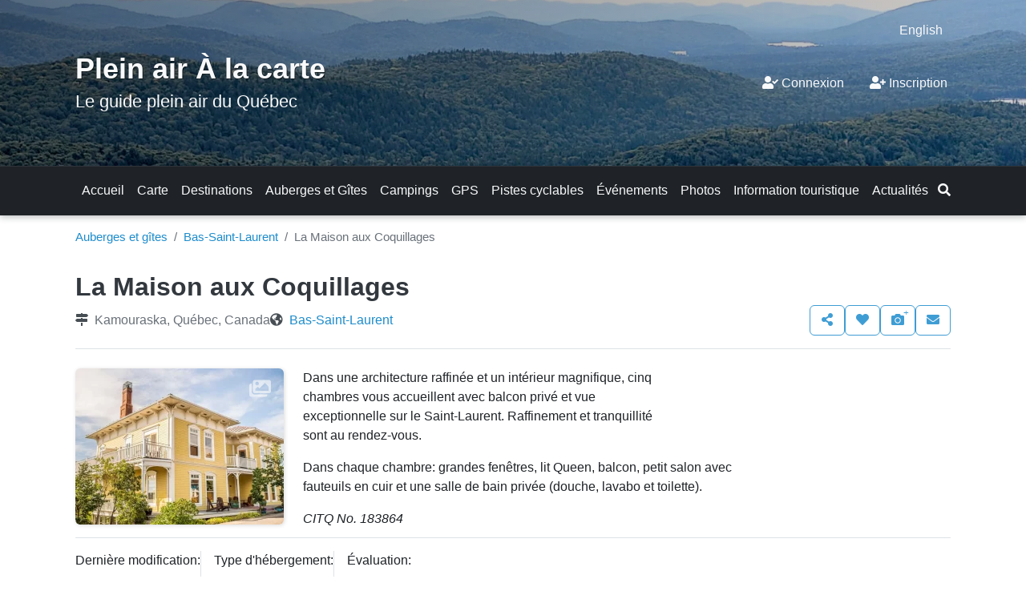

--- FILE ---
content_type: text/html; charset=UTF-8
request_url: https://www.pleinairalacarte.com/hebergements/gite-la-maison-aux-coquillages/
body_size: 34643
content:
<!doctype html><html lang="fr-ca"><head><script data-no-optimize="1">var litespeed_docref=sessionStorage.getItem("litespeed_docref");litespeed_docref&&(Object.defineProperty(document,"referrer",{get:function(){return litespeed_docref}}),sessionStorage.removeItem("litespeed_docref"));</script> <meta charset="UTF-8"><meta name="viewport" content="width=device-width, initial-scale=1, shrink-to-fit=no"><link rel="profile" href="https://gmpg.org/xfn/11"><meta name='robots' content='index, follow, max-image-preview:large, max-snippet:-1, max-video-preview:-1' />
 <script id="google_gtagjs-js-consent-mode-data-layer" type="litespeed/javascript">window.dataLayer=window.dataLayer||[];function gtag(){dataLayer.push(arguments)}
gtag('consent','default',{"ad_personalization":"denied","ad_storage":"denied","ad_user_data":"denied","analytics_storage":"denied","functionality_storage":"denied","security_storage":"denied","personalization_storage":"denied","region":["AT","BE","BG","CH","CY","CZ","DE","DK","EE","ES","FI","FR","GB","GR","HR","HU","IE","IS","IT","LI","LT","LU","LV","MT","NL","NO","PL","PT","RO","SE","SI","SK"],"wait_for_update":500});window._googlesitekitConsentCategoryMap={"statistics":["analytics_storage"],"marketing":["ad_storage","ad_user_data","ad_personalization"],"functional":["functionality_storage","security_storage"],"preferences":["personalization_storage"]};window._googlesitekitConsents={"ad_personalization":"denied","ad_storage":"denied","ad_user_data":"denied","analytics_storage":"denied","functionality_storage":"denied","security_storage":"denied","personalization_storage":"denied","region":["AT","BE","BG","CH","CY","CZ","DE","DK","EE","ES","FI","FR","GB","GR","HR","HU","IE","IS","IT","LI","LT","LU","LV","MT","NL","NO","PL","PT","RO","SE","SI","SK"],"wait_for_update":500}</script> <title>Gîte La Maison aux Coquillages - Kamouraska, Bas-Saint-Laurent</title><meta name="description" content="Dans une architecture raffinée et un intérieur magnifique, cinq chambres vous accueillent avec balcon privé et vue exceptionnelle sur le Saint-Laurent." /><link rel="canonical" href="https://www.pleinairalacarte.com/hebergements/gite-la-maison-aux-coquillages/" /><meta property="og:locale" content="fr_CA" /><meta property="og:type" content="article" /><meta property="og:title" content="La Maison aux Coquillages - Plein air À la carte" /><meta property="og:description" content="Dans une architecture raffinée et un intérieur magnifique, cinq chambres vous accueillent avec balcon privé et vue exceptionnelle sur le Saint-Laurent." /><meta property="og:url" content="https://www.pleinairalacarte.com/hebergements/gite-la-maison-aux-coquillages/" /><meta property="og:site_name" content="Plein air À la carte" /><meta property="article:publisher" content="https://www.facebook.com/pleinairalacarte" /><meta property="article:modified_time" content="2021-12-06T21:40:47+00:00" /><meta property="og:image" content="https://www.pleinairalacarte.com/paalc/wp-content/uploads/accommodation/gite-la-maison-aux-coquillages.webp" /><meta property="og:image:width" content="1200" /><meta property="og:image:height" content="798" /><meta property="og:image:type" content="image/webp" /> <script type="application/ld+json" class="yoast-schema-graph">{"@context":"https://schema.org","@graph":[{"@type":["WebPage","BedAndBreakfast"],"@id":"https://www.pleinairalacarte.com/hebergements/gite-la-maison-aux-coquillages/","url":"https://www.lamaisonauxcoquillages.com","name":"La Maison aux Coquillages - Plein air À la carte","isPartOf":{"@id":"https://www.pleinairalacarte.com/#website"},"primaryImageOfPage":{"@id":"https://www.pleinairalacarte.com/hebergements/gite-la-maison-aux-coquillages/#primaryimage"},"image":"https://www.pleinairalacarte.com/paalc/wp-content/uploads/accommodation/gite-la-maison-aux-coquillages.webp","thumbnailUrl":"https://www.pleinairalacarte.com/paalc/wp-content/uploads/accommodation/gite-la-maison-aux-coquillages.webp","datePublished":"2017-05-07T00:12:50+00:00","dateModified":"2021-12-06T21:40:47+00:00","description":"Dans une architecture raffinée et un intérieur magnifique, cinq chambres vous accueillent avec balcon privé et vue exceptionnelle sur le Saint-Laurent.","breadcrumb":{"@id":"https://www.pleinairalacarte.com/hebergements/gite-la-maison-aux-coquillages/#breadcrumb"},"inLanguage":"fr-CA","potentialAction":[{"@type":"ReadAction","target":["https://www.pleinairalacarte.com/hebergements/gite-la-maison-aux-coquillages/"]}],"telephone":"418 308-1844","geo":{"@type":"GeoCoordinates","latitude":"47.560077","longitude":"-69.874462"},"address":{"@type":"PostalAddress","streetAddress":"168 Avenue Morel","addressLocality":"Kamouraska","addressRegion":"Québec","addressCountry":"Canada","postalCode":"G0L 1M0"}},{"@type":"ImageObject","inLanguage":"fr-CA","@id":"https://www.pleinairalacarte.com/hebergements/gite-la-maison-aux-coquillages/#primaryimage","url":"https://www.pleinairalacarte.com/paalc/wp-content/uploads/accommodation/gite-la-maison-aux-coquillages.webp","contentUrl":"https://www.pleinairalacarte.com/paalc/wp-content/uploads/accommodation/gite-la-maison-aux-coquillages.webp","width":1200,"height":798,"caption":"Vue de l'architecture exceptionnelle du gîte La Maison aux Coquillages"},{"@type":"BreadcrumbList","@id":"https://www.pleinairalacarte.com/hebergements/gite-la-maison-aux-coquillages/#breadcrumb","itemListElement":[{"@type":"ListItem","position":1,"name":"Auberges et Gîtes","item":"https://www.pleinairalacarte.com/hebergements/gites-et-auberges/"},{"@type":"ListItem","position":2,"name":"Bas-Saint-Laurent","item":"https://www.pleinairalacarte.com/hebergements/gites-et-auberges/bas-saint-laurent/"},{"@type":"ListItem","position":3,"name":"La Maison aux Coquillages"}]},{"@type":"WebSite","@id":"https://www.pleinairalacarte.com/#website","url":"https://www.pleinairalacarte.com/","name":"Plein air À la carte","description":"Le guide plein air du Québec","publisher":{"@id":"https://www.pleinairalacarte.com/#organization"},"potentialAction":[{"@type":"SearchAction","target":{"@type":"EntryPoint","urlTemplate":"https://www.pleinairalacarte.com/?s={search_term_string}"},"query-input":{"@type":"PropertyValueSpecification","valueRequired":true,"valueName":"search_term_string"}}],"inLanguage":"fr-CA"},{"@type":"Organization","@id":"https://www.pleinairalacarte.com/#organization","name":"Plein air à la carte","url":"https://www.pleinairalacarte.com/","logo":{"@type":"ImageObject","inLanguage":"fr-CA","@id":"https://www.pleinairalacarte.com/#/schema/logo/image/","url":"https://www.pleinairalacarte.com/paalc/wp-content/uploads/heron-nature-plein-air-quebec-512.png","contentUrl":"https://www.pleinairalacarte.com/paalc/wp-content/uploads/heron-nature-plein-air-quebec-512.png","width":512,"height":512,"caption":"Plein air à la carte"},"image":{"@id":"https://www.pleinairalacarte.com/#/schema/logo/image/"},"sameAs":["https://www.facebook.com/pleinairalacarte"]}]}</script> <link rel='dns-prefetch' href='//www.googletagmanager.com' /><link rel='dns-prefetch' href='//pagead2.googlesyndication.com' /><link rel="preconnect" href="https://fonts.googleapis.com"><link rel="preconnect" href="https://fonts.gstatic.com" crossorigin><style id='wp-img-auto-sizes-contain-inline-css'>img:is([sizes=auto i],[sizes^="auto," i]){contain-intrinsic-size:3000px 1500px}
/*# sourceURL=wp-img-auto-sizes-contain-inline-css */</style><style id="litespeed-ccss">.wp-block-paalc-blocks-nearby-destination .widget-title{border-bottom:1px solid #dce2de;padding-bottom:.5rem}.nearby-item+.nearby-item{margin-top:.25rem}.nearby-header{color:var(--bs-gray-700);display:flex;gap:.5rem}.nearby-header i{flex-shrink:0;padding:.25rem 0}.nearby-header a{color:var(--bs-gray-600)}.nearby-header .distance{align-self:flex-start;font-size:.9rem;margin-left:auto;white-space:nowrap}.pt-list-border li+li{border-top:1px solid var(--bs-gray-200);margin-top:.25rem;padding-top:.25rem}.pt-list-border li i{color:var(--bs-gray-700)}.pt-list li i{color:var(--bs-gray-700)}.pt-list .distance{color:var(--bs-gray-600);white-space:nowrap}.wpml-ls-legacy-list-horizontal{border:1px solid transparent;padding:7px;clear:both}.wpml-ls-legacy-list-horizontal>ul{padding:0;margin:0!important;list-style-type:none}.wpml-ls-legacy-list-horizontal .wpml-ls-item{padding:0;margin:0;list-style-type:none;display:inline-block}.wpml-ls-legacy-list-horizontal a{display:block;text-decoration:none;padding:5px 10px 6px;line-height:1}.wpml-ls-legacy-list-horizontal a span{vertical-align:middle}@media (max-width:767px){.header-wpml-lang-selector{display:none}}.fa-fw{text-align:center;width:1.25em}.fas{font-family:"icons-travel";display:inline-block;line-height:1;font-weight:400;font-style:normal;speak:none;text-decoration:inherit;text-transform:none;text-rendering:auto;-webkit-font-smoothing:antialiased;-moz-osx-font-smoothing:grayscale}.fa-bars:before{content:"\f112"}.fa-bed:before{content:"\f113"}.fa-bus-alt:before{content:"\f115"}.fa-camera:before{content:"\f118"}.fa-car:before{content:"\f11a"}.fa-envelope:before{content:"\f129"}.fa-globe-americas:before{content:"\f138"}.fa-heart:before{content:"\f139"}.fa-map-marked-alt:before{content:"\f145"}.fa-map-signs:before{content:"\f149"}.fa-road:before{content:"\f154"}.fa-search:before{content:"\f159"}.fa-share-alt:before{content:"\f15b"}.fa-times:before{content:"\f166"}.fa-user-check:before{content:"\f16a"}.fa-user-plus:before{content:"\f170"}.fa-biking:before{content:"\f177"}.fa-walking:before{content:"\f188"}:root{--bs-blue:#0d6efd;--bs-indigo:#6610f2;--bs-purple:#6f42c1;--bs-pink:#d63384;--bs-red:#dc3545;--bs-orange:#f7921d;--bs-yellow:#ffc107;--bs-green:#63ab45;--bs-teal:#20c997;--bs-cyan:#0dcaf0;--bs-black:#000;--bs-white:#fff;--bs-gray:#6b776f;--bs-gray-dark:#313a33;--bs-gray-100:#f7f9f9;--bs-gray-200:#e8edeb;--bs-gray-300:#dce2de;--bs-gray-400:#cbd3ce;--bs-gray-500:#9ca39e;--bs-gray-600:#6b776f;--bs-gray-700:#4e564f;--bs-gray-800:#313a33;--bs-gray-900:#212823;--bs-primary:#63ab45;--bs-secondary:#6b776f;--bs-success:#63ab45;--bs-info:#0dcaf0;--bs-warning:#ffc107;--bs-danger:#dc3545;--bs-light:#f7f9f9;--bs-dark:#212823;--bs-primary-rgb:99,171,69;--bs-secondary-rgb:107,119,111;--bs-success-rgb:99,171,69;--bs-info-rgb:13,202,240;--bs-warning-rgb:255,193,7;--bs-danger-rgb:220,53,69;--bs-light-rgb:247,249,249;--bs-dark-rgb:33,40,35;--bs-white-rgb:255,255,255;--bs-black-rgb:0,0,0;--bs-body-color-rgb:78,86,79;--bs-body-bg-rgb:255,255,255;--bs-font-sans-serif:"Open Sans",sans-serif;--bs-font-monospace:SFMono-Regular,Menlo,Monaco,Consolas,"Liberation Mono","Courier New",monospace;--bs-gradient:linear-gradient(180deg,hsla(0,0%,100%,.15),hsla(0,0%,100%,0));--bs-body-font-family:var(--bs-font-sans-serif);--bs-body-font-size:1rem;--bs-body-font-weight:400;--bs-body-line-height:1.5;--bs-body-color:#4e564f;--bs-body-bg:#fff;--bs-border-width:1px;--bs-border-style:solid;--bs-border-color:#dce2de;--bs-border-color-translucent:rgba(0,0,0,.175);--bs-border-radius:.375rem;--bs-border-radius-sm:.25rem;--bs-border-radius-lg:.5rem;--bs-border-radius-xl:1rem;--bs-border-radius-2xl:2rem;--bs-border-radius-pill:50rem;--bs-link-color:#4f8937;--bs-link-hover-color:#63ab45;--bs-code-color:#d63384;--bs-highlight-bg:#fff3cd}*,:after,:before{box-sizing:border-box}@media (prefers-reduced-motion:no-preference){:root{scroll-behavior:smooth}}body{background-color:var(--bs-body-bg);color:var(--bs-body-color);font-family:var(--bs-body-font-family);font-size:var(--bs-body-font-size);font-weight:var(--bs-body-font-weight);line-height:var(--bs-body-line-height);margin:0;text-align:var(--bs-body-text-align);-webkit-text-size-adjust:100%}h1,h2,h3,h5{color:#313a33;font-weight:700;line-height:1.2;margin-bottom:.5rem;margin-top:0}h1{font-size:calc(1.325rem + .9vw)}@media (min-width:1200px){h1{font-size:2rem}}h2{font-size:calc(1.275rem + .3vw)}@media (min-width:1200px){h2{font-size:1.5rem}}h3{font-size:1.25rem}h5{font-size:1rem}p{margin-bottom:1rem;margin-top:0}address{font-style:normal;line-height:inherit;margin-bottom:1rem}ol,ul{padding-left:2rem}ol,ul{margin-bottom:1rem;margin-top:0}small{font-size:.875em}sup{font-size:.75em;line-height:0;position:relative;vertical-align:baseline}sup{top:-.5em}a{color:var(--bs-link-color);text-decoration:none}img,svg{vertical-align:middle}label{display:inline-block}button{border-radius:0}button,input,optgroup,select{font-family:inherit;font-size:inherit;line-height:inherit;margin:0}button,select{text-transform:none}select{word-wrap:normal}[type=button],[type=submit],button{-webkit-appearance:button}::-moz-focus-inner{border-style:none;padding:0}::-webkit-datetime-edit-day-field,::-webkit-datetime-edit-fields-wrapper,::-webkit-datetime-edit-hour-field,::-webkit-datetime-edit-minute,::-webkit-datetime-edit-month-field,::-webkit-datetime-edit-text,::-webkit-datetime-edit-year-field{padding:0}::-webkit-inner-spin-button{height:auto}[type=search]{-webkit-appearance:textfield;outline-offset:-2px}::-webkit-search-decoration{-webkit-appearance:none}::-webkit-color-swatch-wrapper{padding:0}::file-selector-button{-webkit-appearance:button;font:inherit}summary{display:list-item}.row{--bs-gutter-x:1.5rem;--bs-gutter-y:0;display:flex;flex-wrap:wrap;margin-left:calc(var(--bs-gutter-x)*-.5);margin-right:calc(var(--bs-gutter-x)*-.5);margin-top:calc(var(--bs-gutter-y)*-1)}.row>*{flex-shrink:0;margin-top:var(--bs-gutter-y);max-width:100%;padding-left:calc(var(--bs-gutter-x)*.5);padding-right:calc(var(--bs-gutter-x)*.5);width:100%}.col-12{flex:0 0 auto;width:100%}.gx-2{--bs-gutter-x:.5rem}@media (min-width:576px){.col-sm-6{flex:0 0 auto;width:50%}}@media (min-width:768px){.col-md-12{flex:0 0 auto;width:100%}}@media (min-width:992px){.col-lg-4{flex:0 0 auto;width:33.33333333%}.col-lg-8{flex:0 0 auto;width:66.66666667%}.gx-lg-5{--bs-gutter-x:3rem}}@media (min-width:1200px){.gx-xl-5{--bs-gutter-x:3rem}}.collapse:not(.show){display:none}.dropdown{position:relative}.dropdown-toggle{white-space:nowrap}.dropdown-menu{--bs-dropdown-zindex:1000;--bs-dropdown-min-width:10rem;--bs-dropdown-padding-x:0;--bs-dropdown-padding-y:.5rem;--bs-dropdown-spacer:.125rem;--bs-dropdown-font-size:1rem;--bs-dropdown-color:#4e564f;--bs-dropdown-bg:#fff;--bs-dropdown-border-color:var(--bs-border-color-translucent);--bs-dropdown-border-radius:.375rem;--bs-dropdown-border-width:1px;--bs-dropdown-inner-border-radius:calc(.375rem - 1px);--bs-dropdown-divider-bg:var(--bs-border-color-translucent);--bs-dropdown-divider-margin-y:.5rem;--bs-dropdown-box-shadow:0 .5rem 1rem rgba(0,0,0,.15);--bs-dropdown-link-color:#212823;--bs-dropdown-link-hover-color:#1e2420;--bs-dropdown-link-hover-bg:#e8edeb;--bs-dropdown-link-active-color:#fff;--bs-dropdown-link-active-bg:#63ab45;--bs-dropdown-link-disabled-color:#9ca39e;--bs-dropdown-item-padding-x:1rem;--bs-dropdown-item-padding-y:.25rem;--bs-dropdown-header-color:#6b776f;--bs-dropdown-header-padding-x:1rem;--bs-dropdown-header-padding-y:.5rem;background-clip:padding-box;background-color:var(--bs-dropdown-bg);border:var(--bs-dropdown-border-width) solid var(--bs-dropdown-border-color);border-radius:var(--bs-dropdown-border-radius);color:var(--bs-dropdown-color);display:none;font-size:var(--bs-dropdown-font-size);list-style:none;margin:0;min-width:var(--bs-dropdown-min-width);padding:var(--bs-dropdown-padding-y) var(--bs-dropdown-padding-x);position:absolute;text-align:left;z-index:var(--bs-dropdown-zindex)}.dropdown-menu-dark{--bs-dropdown-color:#dce2de;--bs-dropdown-bg:#212823;--bs-dropdown-border-color:var(--bs-border-color-translucent);--bs-dropdown-box-shadow:;--bs-dropdown-link-color:#dce2de;--bs-dropdown-link-hover-color:#63ab45;--bs-dropdown-divider-bg:var(--bs-border-color-translucent);--bs-dropdown-link-hover-bg:hsla(0,0%,100%,.08);--bs-dropdown-link-active-color:#fff;--bs-dropdown-link-active-bg:#63ab45;--bs-dropdown-link-disabled-color:#9ca39e;--bs-dropdown-header-color:#dce2de}.nav{--bs-nav-link-padding-x:1rem;--bs-nav-link-padding-y:.5rem;--bs-nav-link-font-weight:;--bs-nav-link-color:var(--bs-link-color);--bs-nav-link-hover-color:var(--bs-link-hover-color);--bs-nav-link-disabled-color:#6b776f;display:flex;flex-wrap:wrap;list-style:none;margin-bottom:0;padding-left:0}.nav-link{color:var(--bs-nav-link-color);display:block;font-size:var(--bs-nav-link-font-size);font-weight:var(--bs-nav-link-font-weight);padding:var(--bs-nav-link-padding-y) var(--bs-nav-link-padding-x)}.navbar{--bs-navbar-padding-x:0;--bs-navbar-padding-y:.5rem;--bs-navbar-color:rgba(0,0,0,.55);--bs-navbar-hover-color:rgba(0,0,0,.7);--bs-navbar-disabled-color:rgba(0,0,0,.3);--bs-navbar-active-color:rgba(0,0,0,.9);--bs-navbar-brand-padding-y:.3125rem;--bs-navbar-brand-margin-end:1rem;--bs-navbar-brand-font-size:1.25rem;--bs-navbar-brand-color:rgba(0,0,0,.9);--bs-navbar-brand-hover-color:rgba(0,0,0,.9);--bs-navbar-nav-link-padding-x:.5rem;--bs-navbar-toggler-padding-y:.25rem;--bs-navbar-toggler-padding-x:0;--bs-navbar-toggler-font-size:1.25rem;--bs-navbar-toggler-icon-bg:url("data:image/svg+xml;charset=utf-8,%3Csvg xmlns='http://www.w3.org/2000/svg' viewBox='0 0 30 30'%3E%3Cpath stroke='rgba(0, 0, 0, 0.55)' stroke-linecap='round' stroke-miterlimit='10' stroke-width='2' d='M4 7h22M4 15h22M4 23h22'/%3E%3C/svg%3E");--bs-navbar-toggler-border-color:rgba(0,0,0,.1);--bs-navbar-toggler-border-radius:0;--bs-navbar-toggler-focus-width:0;align-items:center;display:flex;flex-wrap:wrap;justify-content:space-between;padding:var(--bs-navbar-padding-y) var(--bs-navbar-padding-x);position:relative}.navbar-nav{--bs-nav-link-padding-x:0;--bs-nav-link-padding-y:.5rem;--bs-nav-link-font-weight:;--bs-nav-link-color:var(--bs-navbar-color);--bs-nav-link-hover-color:var(--bs-navbar-hover-color);--bs-nav-link-disabled-color:var(--bs-navbar-disabled-color);display:flex;flex-direction:column;list-style:none;margin-bottom:0;padding-left:0}.navbar-nav .dropdown-menu{position:static}.navbar-collapse{align-items:center;flex-basis:100%;flex-grow:1}.navbar-toggler{background-color:transparent;border:var(--bs-border-width) solid var(--bs-navbar-toggler-border-color);border-radius:var(--bs-navbar-toggler-border-radius);color:var(--bs-navbar-color);font-size:var(--bs-navbar-toggler-font-size);line-height:1;padding:var(--bs-navbar-toggler-padding-y) var(--bs-navbar-toggler-padding-x)}.navbar-toggler-icon{background-image:var(--bs-navbar-toggler-icon-bg);background-position:50%;background-repeat:no-repeat;background-size:100%;display:inline-block;height:1.5em;vertical-align:middle;width:1.5em}@media (min-width:768px){.navbar-expand-md{flex-wrap:nowrap;justify-content:flex-start}.navbar-expand-md .navbar-nav{flex-direction:row}.navbar-expand-md .navbar-nav .dropdown-menu{position:absolute}.navbar-expand-md .navbar-nav .nav-link{padding-left:var(--bs-navbar-nav-link-padding-x);padding-right:var(--bs-navbar-nav-link-padding-x)}.navbar-expand-md .navbar-collapse{display:flex!important;flex-basis:auto}.navbar-expand-md .navbar-toggler{display:none}}.navbar-dark{--bs-navbar-color:#f7f9f9;--bs-navbar-hover-color:#63ab45;--bs-navbar-disabled-color:rgba(247,249,249,.5);--bs-navbar-active-color:#63ab45;--bs-navbar-brand-color:#e8edeb;--bs-navbar-brand-hover-color:#f7f9f9;--bs-navbar-toggler-border-color:transparent;--bs-navbar-toggler-icon-bg:url("data:image/svg+xml;charset=utf-8,%3Csvg xmlns='http://www.w3.org/2000/svg' viewBox='0 0 30 30'%3E%3Cpath stroke='%23f7f9f9' stroke-linecap='round' stroke-miterlimit='10' stroke-width='3' d='M4 7h22M4 15h22M4 23h22'/%3E%3C/svg%3E")}.breadcrumb{--bs-breadcrumb-padding-x:0;--bs-breadcrumb-padding-y:0;--bs-breadcrumb-margin-bottom:.5rem;--bs-breadcrumb-bg:;--bs-breadcrumb-border-radius:;--bs-breadcrumb-divider-color:#6b776f;--bs-breadcrumb-item-padding-x:.5rem;--bs-breadcrumb-item-active-color:#6b776f;background-color:var(--bs-breadcrumb-bg);border-radius:var(--bs-breadcrumb-border-radius);display:flex;flex-wrap:wrap;font-size:var(--bs-breadcrumb-font-size);list-style:none;margin-bottom:var(--bs-breadcrumb-margin-bottom);padding:var(--bs-breadcrumb-padding-y) var(--bs-breadcrumb-padding-x)}.breadcrumb-item+.breadcrumb-item{padding-left:var(--bs-breadcrumb-item-padding-x)}.breadcrumb-item+.breadcrumb-item:before{color:var(--bs-breadcrumb-divider-color);content:var(--bs-breadcrumb-divider,"/");float:left;padding-right:var(--bs-breadcrumb-item-padding-x)}.breadcrumb-item.active{color:var(--bs-breadcrumb-item-active-color)}.list-unstyled{list-style:none;padding-left:0}.btn{--bs-btn-padding-x:.75rem;--bs-btn-padding-y:.375rem;--bs-btn-font-family:;--bs-btn-font-size:1rem;--bs-btn-font-weight:400;--bs-btn-line-height:1.5;--bs-btn-color:#4e564f;--bs-btn-bg:transparent;--bs-btn-border-width:1px;--bs-btn-border-color:transparent;--bs-btn-border-radius:.375rem;--bs-btn-hover-border-color:transparent;--bs-btn-box-shadow:inset 0 1px 0 hsla(0,0%,100%,.15),0 1px 1px rgba(0,0,0,.075);--bs-btn-disabled-opacity:.65;--bs-btn-focus-box-shadow:0 0 0 .2rem rgba(var(--bs-btn-focus-shadow-rgb),.5);background-color:var(--bs-btn-bg);border:var(--bs-btn-border-width) solid var(--bs-btn-border-color);border-radius:var(--bs-btn-border-radius);color:var(--bs-btn-color);display:inline-block;font-family:var(--bs-btn-font-family);font-size:var(--bs-btn-font-size);font-weight:var(--bs-btn-font-weight);line-height:var(--bs-btn-line-height);padding:var(--bs-btn-padding-y) var(--bs-btn-padding-x);text-align:center;vertical-align:middle}.btn-primary{--bs-btn-color:#fff;--bs-btn-bg:#63ab45;--bs-btn-border-color:#63ab45;--bs-btn-hover-color:#fff;--bs-btn-hover-bg:#54913b;--bs-btn-hover-border-color:#54913b;--bs-btn-focus-shadow-rgb:122,184,97;--bs-btn-active-color:#000;--bs-btn-active-bg:#4f8937;--bs-btn-active-border-color:#4a8034;--bs-btn-active-shadow:inset 0 3px 5px rgba(0,0,0,.125);--bs-btn-disabled-color:#000;--bs-btn-disabled-bg:#63ab45;--bs-btn-disabled-border-color:#63ab45}.btn-secondary{--bs-btn-color:#313a33;--bs-btn-bg:#e8edeb;--bs-btn-border-color:#e8edeb;--bs-btn-hover-color:#000;--bs-btn-hover-bg:#ebf0ee;--bs-btn-hover-border-color:#eaefed;--bs-btn-focus-shadow-rgb:205,210,207;--bs-btn-active-color:#000;--bs-btn-active-bg:#edf1ef;--bs-btn-active-border-color:#eaefed;--bs-btn-active-shadow:inset 0 3px 5px rgba(0,0,0,.125);--bs-btn-disabled-color:#000;--bs-btn-disabled-bg:#e8edeb;--bs-btn-disabled-border-color:#e8edeb}.btn-dark{--bs-btn-color:#fff;--bs-btn-bg:#212823;--bs-btn-border-color:#212823;--bs-btn-hover-color:#fff;--bs-btn-hover-bg:#424844;--bs-btn-hover-border-color:#373e39;--bs-btn-focus-shadow-rgb:66,72,68;--bs-btn-active-color:#fff;--bs-btn-active-bg:#4d534f;--bs-btn-active-border-color:#373e39;--bs-btn-active-shadow:inset 0 3px 5px rgba(0,0,0,.125);--bs-btn-disabled-color:#fff;--bs-btn-disabled-bg:#212823;--bs-btn-disabled-border-color:#212823}.destination-links .btn{--bs-btn-color:#313a33;--bs-btn-border-color:#313a33;--bs-btn-hover-color:#fff;--bs-btn-hover-bg:#313a33;--bs-btn-hover-border-color:#313a33;--bs-btn-focus-shadow-rgb:49,58,51;--bs-btn-active-color:#fff;--bs-btn-active-bg:#313a33;--bs-btn-active-border-color:#313a33;--bs-btn-active-shadow:inset 0 3px 5px rgba(0,0,0,.125);--bs-btn-disabled-color:#313a33;--bs-btn-disabled-bg:transparent;--bs-btn-disabled-border-color:#313a33;--bs-gradient:none}label:not(.form-check-label):not(.col-form-label){margin-bottom:.5rem}.form-control,input[type=search],input[type=text]{-webkit-appearance:none;-moz-appearance:none;appearance:none;background-clip:padding-box;background-color:#fff;border:1px solid #cbd3ce;border-radius:.375rem;color:#4e564f;display:block;font-size:1rem;font-weight:400;line-height:1.5;padding:.375rem .75rem;width:100%}.form-control::-webkit-date-and-time-value,input[type=search]::-webkit-date-and-time-value,input[type=text]::-webkit-date-and-time-value{height:1.5em}.form-control::-moz-placeholder,input[type=search]::-moz-placeholder,input[type=text]::-moz-placeholder{color:#6b776f;opacity:1}select{display:block;padding:.375rem 2.25rem .375rem .75rem;width:100%;-moz-padding-start:calc(.75rem - 3px);-webkit-appearance:none;-moz-appearance:none;appearance:none;background-color:#fff;background-image:url("data:image/svg+xml;charset=utf-8,%3Csvg xmlns='http://www.w3.org/2000/svg' viewBox='0 0 16 16'%3E%3Cpath fill='none' stroke='%23313a33' stroke-linecap='round' stroke-linejoin='round' stroke-width='2' d='m2 5 6 6 6-6'/%3E%3C/svg%3E");background-position:right .75rem center;background-repeat:no-repeat;background-size:16px 12px;border:1px solid #cbd3ce;border-radius:.375rem;color:#4e564f;font-size:1rem;font-weight:400;line-height:1.5}select:-moz-focusring{color:transparent;text-shadow:0 0 0 #4e564f}.form-check{display:block;margin-bottom:.125rem;min-height:1.5rem;padding-left:1.5em}.form-check .form-check-input{float:left;margin-left:-1.5em}.form-check-input{-webkit-appearance:none;-moz-appearance:none;appearance:none;background-color:#fff;background-position:50%;background-repeat:no-repeat;background-size:contain;border:1px solid rgba(0,0,0,.25);height:1em;margin-top:.25em;-webkit-print-color-adjust:exact;print-color-adjust:exact;vertical-align:top;width:1em}.form-check-input[type=radio]{border-radius:50%}.form-check-inline{display:inline-block;margin-right:1rem}.input-group{align-items:stretch;display:flex;flex-wrap:wrap;position:relative;width:100%}.input-group>.form-control,.input-group>input[type=search],.input-group>input[type=text],.input-group>select{flex:1 1 auto;min-width:0;position:relative;width:1%}.input-group .btn{position:relative;z-index:2}.input-group-text{border:1px solid #cbd3ce}.input-group-text{align-items:center;background-color:#e8edeb;border-radius:.375rem;color:#4e564f;display:flex;font-size:1rem;font-weight:400;line-height:1.5;padding:.375rem .75rem;text-align:center;white-space:nowrap}.input-group:not(.has-validation)>:not(:last-child):not(.dropdown-toggle):not(.dropdown-menu):not(.form-floating){border-bottom-right-radius:0;border-top-right-radius:0}.input-group>:not(:first-child):not(.dropdown-menu):not(.valid-tooltip):not(.valid-feedback):not(.invalid-tooltip):not(.invalid-feedback){border-bottom-left-radius:0;border-top-left-radius:0;margin-left:-1px}.btn-close{background:transparent url("data:image/svg+xml;charset=utf-8,%3Csvg xmlns='http://www.w3.org/2000/svg' viewBox='0 0 16 16'%3E%3Cpath d='M.293.293a1 1 0 0 1 1.414 0L8 6.586 14.293.293a1 1 0 1 1 1.414 1.414L9.414 8l6.293 6.293a1 1 0 0 1-1.414 1.414L8 9.414l-6.293 6.293a1 1 0 0 1-1.414-1.414L6.586 8 .293 1.707a1 1 0 0 1 0-1.414'/%3E%3C/svg%3E") 50%/1em auto no-repeat;border:0;border-radius:.375rem;box-sizing:content-box;color:#000;height:1em;opacity:.5;padding:.25em;width:1em}.screen-reader-text,.shared-counts-label,.visually-hidden-focusable:not(:focus):not(:focus-within){height:1px!important;margin:-1px!important;overflow:hidden!important;padding:0!important;position:absolute!important;width:1px!important;clip:rect(0,0,0,0)!important;border:0!important;white-space:nowrap!important}.d-flex{display:flex!important}.d-none{display:none!important}.position-relative{position:relative!important}.position-absolute{position:absolute!important}.flex-fill{flex:1 1 auto!important}.flex-column{flex-direction:column!important}.flex-shrink-0{flex-shrink:0!important}.flex-wrap{flex-wrap:wrap!important}.justify-content-center{justify-content:center!important}.justify-content-between{justify-content:space-between!important}.align-items-center{align-items:center!important}.mt-3{margin-top:1rem!important}.mb-0{margin-bottom:0!important}.mb-1{margin-bottom:.25rem!important}.mb-2{margin-bottom:.5rem!important}.mb-3{margin-bottom:1rem!important}.mb-4{margin-bottom:1.5rem!important}.mb-5{margin-bottom:3rem!important}.ms-auto{margin-left:auto!important}.py-3{padding-bottom:1rem!important;padding-top:1rem!important}.py-4{padding-bottom:1.5rem!important;padding-top:1.5rem!important}.pt-3{padding-top:1rem!important}.pb-2{padding-bottom:.5rem!important}.pb-3{padding-bottom:1rem!important}.pb-4{padding-bottom:1.5rem!important}.gap-1{gap:.25rem!important}.gap-3{gap:1rem!important}@media (min-width:576px){.float-sm-end{float:right!important}.flex-sm-nowrap{flex-wrap:nowrap!important}.mb-sm-0{margin-bottom:0!important}.px-sm-3{padding-left:1rem!important;padding-right:1rem!important}.py-sm-2{padding-bottom:.5rem!important;padding-top:.5rem!important}}@media (min-width:768px){.flex-md-row{flex-direction:row!important}.py-md-2{padding-bottom:.5rem!important;padding-top:.5rem!important}.py-md-5{padding-bottom:3rem!important;padding-top:3rem!important}.gap-md-3{gap:1rem!important}}@media (min-width:992px){.mb-lg-1{margin-bottom:.25rem!important}.py-lg-3{padding-bottom:1rem!important;padding-top:1rem!important}}.container-xl{--bs-gutter-x:1.5rem;--bs-gutter-y:0;margin-left:auto;margin-right:auto;padding-left:calc(var(--bs-gutter-x)*.5);padding-right:calc(var(--bs-gutter-x)*.5);width:100%}.site-content{overflow:hidden}@media (min-width:576px){.container-xl{--bs-gutter-x:3rem;--bs-gutter-y:0;margin-left:auto;margin-right:auto;padding-left:calc(var(--bs-gutter-x)*.5);padding-right:calc(var(--bs-gutter-x)*.5);width:100%}}@media (min-width:1200px){.container-xl{max-width:1140px}}@media (min-width:1400px){.container-xl{max-width:1320px}}body{word-break:break-word}.p-latitude,.p-longitude{word-break:normal}img{height:auto;max-width:100%}.clear:after,.entry-content:after{clear:both;content:"";display:block}.clearboth{clear:both}.site-header{background-color:var(--bs-dark)}.site-header a{color:var(--bs-light)}.site-navbar{box-shadow:0 2px 7px rgba(33,40,35,.25)}.has-header-image{background-position:50%;background-repeat:no-repeat;background-size:cover}.site-title{font-size:2rem;font-weight:700;line-height:1.2;margin-bottom:.25rem;text-shadow:1px 1px rgba(0,0,0,.5)}.site-description,.site-title a{color:var(--bs-light)}.site-description{font-size:1.25rem}.site-topbar{margin-left:-.75rem;margin-right:-.75rem}.site-navbar{background-color:var(--bs-dark)}.site-navbar .nav-link{white-space:nowrap}.site-navbar a{color:var(--bs-light)}.navbar-collapse{max-width:100%}.site-search{background-color:var(--bs-primary)}.site-search-content-type{max-width:200px}.site-search-field{max-width:300px}.breadcrumb-nav{font-size:.9375rem}.content-area{padding-top:1rem}.entry-meta{color:var(--bs-gray-600)}.entry-meta span>i{color:var(--bs-primary)}.fmu-link-add-picture sup{right:-.4rem;top:0;z-index:100}.btn-close.cmplz-close{height:1em!important;width:1em!important}.btn-close.cmplz-close{font-size:inherit!important}.cmplz-logo{margin:-4px 0}.cmplz-divider-header{border-bottom:1px solid var(--bs-gray-200)}.cmplz-icon.cmplz-open svg{vertical-align:top!important;fill:#6b776f}.cmplz-accept{font-size:14px;font-weight:700}.cmplz-save-preferences,.cmplz-view-preferences{--bs-btn-color:#6b776f;--bs-btn-hover-color:#4e564f;font-size:14px;font-weight:700}.cmplz-documents .cmplz-link{margin:0 .25rem!important}@media (max-width:575.98px){.visually-hidden-sm-down{height:1px!important;margin:-1px!important;overflow:hidden!important;padding:0!important;position:absolute!important;width:1px!important;clip:rect(0,0,0,0)!important;border:0!important;white-space:nowrap!important}}@media (max-width:767.98px){.nav-mobile-container{width:100%}}@media (min-width:768px){.site-title{font-size:2.25rem}.site-description{font-size:1.35rem}.nav-mobile-container{order:10}.navbar{--bs-navbar-padding-y:.65rem}.content-area{padding-top:1.5rem}}.cmplz-hidden{display:none!important}.entry-header{border-bottom:1px solid #dce2de}.entry-meta{gap:.25rem 1rem}.destination-links{gap:.5rem}.destination-links .btn{min-width:2.75rem}.entry-content{max-width:850px}.entry-footer{border-top:1px solid #dce2de}.footer-meta{color:var(--bs-gray-600)}.meta-label{color:var(--bs-body-color)}.single-ads{display:none}.contact-info-title{border-bottom:1px solid #dce2de}.ci-item+.ci-item{margin-top:.5rem}.h-adr{margin-bottom:.5rem}.ci-label{color:var(--bs-gray-600);display:block;font-weight:700}.ci-loc{display:flex;flex-wrap:wrap;gap:0 1.5rem;margin-block-end:.5rem;position:relative}.gmap-link{position:absolute;right:0;top:0}.sm-fs-map{bottom:2rem;left:1rem}.sm-directions-form{border-top:1px solid #dce2de}.sm-directions-form{border-bottom:1px solid #dce2de}.destination-share-buttons{display:flex;flex-wrap:nowrap;gap:.5rem;padding:0 .5rem}a.shared-counts-button{align-items:center;border-radius:.2rem;color:#fff;display:flex;height:36px;justify-content:center;line-height:1;padding:.5rem;text-align:center;width:36px}.facebook.shared-counts-button{background-color:#3b5998}.twitter.shared-counts-button{background-color:#00b6f1}.pinterest.shared-counts-button{background-color:#cb2027}.linkedin.shared-counts-button{background-color:#007bb6}.shared-counts-button svg{fill:#fff;height:18px;width:18px}@media (max-width:767.98px){.meta-label{padding-right:.5rem}}@media (min-width:576px){.ci-loc{flex-wrap:nowrap;padding-right:1.5rem}.ci-item{padding-left:104px;position:relative}.ci-label{left:0;position:absolute}.sm-directions-form{border-left:1px solid #dce2de;border-radius:.25rem;border-right:1px solid #dce2de}}@media (min-width:768px){.entry-footer .footer-meta+.footer-meta{border-left:1px solid #dce2de;padding-left:1rem}.entry-footer .meta-label{display:block;margin-bottom:.25rem;white-space:nowrap}}@media (min-width:992px){.single-ads{display:block;margin-bottom:1.5rem;overflow:hidden}.main-ads-3,.single-ads{width:100%}}.site-header{background-image:linear-gradient(130deg,rgba(0,0,0,.4),rgba(0,0,0,0)),url("https://www.pleinairalacarte.com/paalc/wp-content/uploads/guide-plein-air-a-la-carte-quebec.jpg")}@media screen and (max-width:991.98px){.site-header{background-image:linear-gradient(130deg,rgba(0,0,0,.4),rgba(0,0,0,0)),url("https://www.pleinairalacarte.com/paalc/wp-content/uploads/guide-plein-air-a-la-carte-quebec-1024x368.jpg")}}@media screen and (max-width:575.98px){.site-header{background-image:linear-gradient(130deg,rgba(0,0,0,.4),rgba(0,0,0,0)),url("https://www.pleinairalacarte.com/paalc/wp-content/uploads/guide-plein-air-a-la-carte-quebec-768x276.jpg")}}</style><link rel="preload" data-asynced="1" data-optimized="2" as="style" onload="this.onload=null;this.rel='stylesheet'" href="https://www.pleinairalacarte.com/paalc/wp-content/litespeed/ucss/1b46d920894dc4fa694eae30e9b7013c.css?ver=b1293" /><script data-optimized="1" type="litespeed/javascript" data-src="https://www.pleinairalacarte.com/paalc/wp-content/plugins/litespeed-cache/assets/js/css_async.min.js"></script> <style id='travel-nearby-destination-inline-css'>.wp-block-paalc-blocks-nearby-destination .widget-title{border-bottom:1px solid #dee2e6;padding-bottom:.5rem}.nearby-item+.nearby-item{margin-top:.25rem}.nearby-header{color:var(--bs-gray-700);display:flex;gap:.5rem}.nearby-header i{flex-shrink:0;padding:.25rem 0}.nearby-header a{color:var(--bs-gray-600)}.nearby-header a:focus,.nearby-header a:hover{color:var(--bs-primary)}.nearby-header .distance{align-self:flex-start;font-size:.9rem;margin-left:auto;white-space:nowrap}
/*# sourceURL=https://www.pleinairalacarte.com/paalc/wp-content/themes/travel/css/blocks/nearby-destination.css */</style><style id='travel-hero-heading-inline-css'>.h-hero-inner{display:inline-block;position:relative}.h-hero-inner:after,.h-hero-inner:before{border-top:.1rem solid transparent;bottom:40%;content:" ";height:1px;position:absolute;width:3rem}.h-hero-inner:before{display:none;left:-3.75rem}.h-hero-inner:after{right:-3.75rem}.has-text-align-center .h-hero-inner:before,.has-text-align-right .h-hero-inner:before{display:block}.has-text-align-right .h-hero-inner:after{display:none}.hh-primary:after,.hh-primary:before{border-color:var(--bs-primary)}.hh-secondary:after,.hh-secondary:before{border-color:var(--bs-secondary)}.hh-dark:after,.hh-dark:before{border-color:var(--bs-dark)}.hh-light:after,.hh-light:before{border-color:var(--bs-light)}.hh-white:after,.hh-white:before{border-color:var(--bs-white)}.hh-yellow:after,.hh-yellow:before{border-color:var(--bs-yellow)}
/*# sourceURL=https://www.pleinairalacarte.com/paalc/wp-content/themes/travel/css/blocks/hero-heading.css */</style><style id='travel-post-type-list-inline-css'>.wp-block-paalc-blocks-bicycle-path-list>h2,.wp-block-paalc-blocks-gps-track-list>h2{border-bottom:1px solid var(--bs-gray-200);margin-bottom:.25rem;padding-bottom:.5rem}.most-viewed-list{line-height:1.65;list-style-position:inside;padding-left:0}.most-viewed-list:not(.pt-list-border) li+li{margin-top:.25rem}.pt-list-border li+li{border-top:1px solid var(--bs-gray-200);margin-top:.25rem;padding-top:.25rem}.pt-list-border li i{color:var(--bs-gray-700)}.pt-list-bold .pt-list-title{font-weight:700}.pt-list-black-link .pt-list-title{color:var(--bs-gray-800)}.pt-list-black-link .pt-list-title:focus,.pt-list-black-link .pt-list-title:hover{color:var(--bs-primary);text-decoration:underline}.pt-list-title:focus,.pt-list-title:hover{text-decoration:underline}.pt-list li i{color:var(--bs-gray-700)}.pt-list .category a,.pt-list .region a{color:var(--bs-gray-600)}.pt-list .category a:focus,.pt-list .category a:hover,.pt-list .region a:focus,.pt-list .region a:hover{text-decoration:underline}.pt-list .distance,.pt-list .views{color:var(--bs-gray-600);white-space:nowrap}.pt-list-meta{display:flex;gap:1rem;justify-content:space-between}
/*# sourceURL=https://www.pleinairalacarte.com/paalc/wp-content/themes/travel/css/blocks/post-type-list.css */</style><style id='travel-columns-inline-css'>.wp-block-columns{--bs-gutter-x:1.5rem;--bs-gutter-y:0;display:flex;flex-wrap:wrap;margin-left:calc(var(--bs-gutter-x)*-.5);margin-right:calc(var(--bs-gutter-x)*-.5);margin-top:calc(var(--bs-gutter-y)*-1)}.wp-block-column{margin-top:var(--bs-gutter-y);padding-left:calc(var(--bs-gutter-x)*.5);padding-right:calc(var(--bs-gutter-x)*.5)}.wp-block-column:not([class*=col-]){flex:1 1 0;max-width:100%}@media (min-width:576px){.wp-block-column:not([class*=col-]){flex:1 1 0;max-width:100%}}
/*# sourceURL=https://www.pleinairalacarte.com/paalc/wp-content/themes/travel/css/blocks/columns.css */</style><style id='travel-archives-inline-css'>.wp-block-archives-list{list-style-type:none;padding-left:0}.wp-block-archives-list li{list-style:none}.wp-block-archives-list a{color:var(--bs-gray-600);line-height:1.65;text-decoration:underline}.wp-block-archives-list a:focus,.wp-block-archives-list a:hover{color:var(--bs-primary)}
/*# sourceURL=https://www.pleinairalacarte.com/paalc/wp-content/themes/travel/css/blocks/archives.css */</style><style id='travel-tag-cloud-inline-css'>.wp-block-tag-cloud{align-items:center;display:flex;flex-wrap:wrap;gap:0 1rem}.wp-block-tag-cloud a{color:var(--bs-gray-600);line-height:1.65}.wp-block-tag-cloud a:focus,.wp-block-tag-cloud a:hover{color:var(--bs-primary)}
/*# sourceURL=https://www.pleinairalacarte.com/paalc/wp-content/themes/travel/css/blocks/tag-cloud.css */</style><style id='wpml-menu-item-0-inline-css'>@media (max-width:767px) { .header-wpml-lang-selector{display:none;} }
/*# sourceURL=wpml-menu-item-0-inline-css */</style><link rel='stylesheet' id='icons-travel-css' href='https://www.pleinairalacarte.com/paalc/wp-content/themes/travel/font/font-icons.css' media='all' /><link rel='stylesheet' id='travel-theme-style-css' href='https://www.pleinairalacarte.com/paalc/wp-content/themes/travel/style.css' media='all' /> <script id="wpml-cookie-js-extra" type="litespeed/javascript">var wpml_cookies={"wp-wpml_current_language":{"value":"fr-ca","expires":1,"path":"/"}};var wpml_cookies={"wp-wpml_current_language":{"value":"fr-ca","expires":1,"path":"/"}}</script> <script src="https://www.pleinairalacarte.com/paalc/wp-includes/js/jquery/jquery.min.js" id="jquery-core-js" defer data-wp-strategy="defer"></script> <script id="jquery-js-before" type="litespeed/javascript">(g=>{var h,a,k,p="The Google Maps JavaScript API",c="google",l="importLibrary",q="__ib__",m=document,b=window;b=b[c]||(b[c]={});var d=b.maps||(b.maps={}),r=new Set,e=new URLSearchParams,u=()=>h||(h=new Promise(async(f,n)=>{await(a=m.createElement("script"));e.set("libraries",[...r]+"");for(k in g)e.set(k.replace(/[A-Z]/g,t=>"_"+t[0].toLowerCase()),g[k]);e.set("callback",c+".maps."+q);a.src=`https://maps.${c}apis.com/maps/api/js?`+e;d[q]=f;a.onerror=()=>h=n(Error(p+" could not load."));a.nonce=m.querySelector("script[nonce]")?.nonce||"";m.head.append(a)}));d[l]?console.warn(p+" only loads once. Ignoring:",g):d[l]=(f,...n)=>r.add(f)&&u().then(()=>d[l](f,...n))})({key:"AIzaSyA8rtpFtq7W1tD0vIe2JqTcP7VMJ3R8f8A",language:"fr",v:"weekly",})
var PAALC={"home":"https:\/\/www.pleinairalacarte.com\/","ajaxUrl":"https:\/\/www.pleinairalacarte.com\/paalc\/wp-admin\/admin-ajax.php","loader":"<div class=\"ajax-loader ajax-loader-sm\"><div class=\"spinner-border\" role=\"status\"><span class=\"screen-reader-text\">Chargement\u2026<\/span><\/div><\/div>","loaderOverlay":"<div class=\"paalc-loader-overlay\"><div class=\"ajax-loader position-fixed d-flex justify-content-center align-items-center\"><div class=\"spinner-border\" role=\"status\"><span class=\"screen-reader-text\">Chargement\u2026<\/span><\/div><\/div><\/div>","iconLoaderClass":"spinner-border spinner-border-i","mapsApiUrl":"","countryCodes":["CA","US"],"placesBounds":{"sw":{"lat":41.583918,"lng":-87.366285},"ne":{"lat":52.648741,"lng":-56.313665}},"loginFormRequest":"?action=paalc-login-call","lgUrl":"https:\/\/www.pleinairalacarte.com\/paalc\/wp-content\/themes\/travel\/js\/lightgallery-2.7.1.min.js?ver=2.7.1"}</script> 
 <script type="litespeed/javascript" data-src="https://www.googletagmanager.com/gtag/js?id=G-NEKK8132VQ" id="google_gtagjs-js"></script> <script id="google_gtagjs-js-after" type="litespeed/javascript">window.dataLayer=window.dataLayer||[];function gtag(){dataLayer.push(arguments)}
gtag("set","linker",{"domains":["www.pleinairalacarte.com"]});gtag("js",new Date());gtag("set","developer_id.dZTNiMT",!0);gtag("config","G-NEKK8132VQ")</script> <meta name="generator" content="WPML ver:4.8.6 stt:1,66;" /><meta name="generator" content="Site Kit by Google 1.167.0" /><style>.cmplz-hidden {
					display: none !important;
				}</style><link rel="apple-touch-icon" sizes="180x180" href="/paalc/wp-content/uploads/fbrfg/apple-touch-icon.png?v=5"><link rel="icon" type="image/png" sizes="32x32" href="/paalc/wp-content/uploads/fbrfg/favicon-32x32.png?v=5"><link rel="icon" type="image/png" sizes="16x16" href="/paalc/wp-content/uploads/fbrfg/favicon-16x16.png?v=5"><link rel="manifest" href="/paalc/wp-content/uploads/fbrfg/site.webmanifest?v=5"><link rel="mask-icon" href="/paalc/wp-content/uploads/fbrfg/safari-pinned-tab.svg?v=5" color="#5bbad5"><link rel="shortcut icon" href="/paalc/wp-content/uploads/fbrfg/favicon.ico?v=5"><meta name="msapplication-TileColor" content="#2d89ef"><meta name="msapplication-config" content="/paalc/wp-content/uploads/fbrfg/browserconfig.xml?v=5"><meta name="theme-color" content="#ffffff"><style id='travel-single-destination-inline-css'>.single .destination-thumbnail img{width:100%}.entry-header{border-bottom:1px solid #dee2e6}.entry-meta{gap:.25rem 1rem}.destination-links{gap:.5rem}.destination-links .btn{min-width:2.75rem}.entry-content{max-width:850px}.entry-footer{border-top:1px solid #dee2e6}.footer-meta{color:var(--bs-gray-600)}.meta-label{color:var(--bs-body-color)}.cr-average-link i{color:var(--bs-yellow)}.cr-average-link .cr-base{color:var(--bs-gray-600)}.single-ads{display:none}.entry-content .google-auto-placed{margin-bottom:1rem}.contact-info-title{border-bottom:1px solid #dee2e6}.ci-item+.ci-item{margin-top:.5rem}.h-adr{margin-bottom:.5rem}.ci-label{color:var(--bs-gray-600);display:block;font-weight:700}.ci-loc{display:flex;flex-wrap:wrap;gap:0 1.5rem;margin-block-end:.5rem;position:relative}.geo-description{width:100%}.gmap-link{position:absolute;right:0;top:0}.ci-link,.ci-website a{display:inline-block}.ci-link:not(:last-child),.ci-website a:not(:last-child){margin-right:1rem}.map-links{border-top:1px solid #dee2e6}.sm-fs-map{bottom:2rem;left:1rem}.sm-directions-form{border-top:1px solid #dee2e6}.comments-header,.services-title,.sm-directions-form{border-bottom:1px solid #dee2e6}.services-term{line-height:1.65}.services-term,.services-term>a{display:inline-block}.services-term:first-letter,.services-term>a:first-letter{text-transform:uppercase}.services-sep{padding-left:.75rem;padding-right:.75rem}.comments-title .fa-star{color:var(--bs-yellow)}.comment-invalid{color:var(--bs-danger)}.comments-rating{display:inline-block;padding-left:.75rem;position:relative}.rating-container{direction:rtl;font-size:0;unicode-bidi:bidi-override}.rating-container #rating-0,.rating-container #rating-0+label .fas{height:1px!important;margin:-1px!important;overflow:hidden!important;padding:0!important;position:absolute!important;width:1px!important;clip:rect(0,0,0,0)!important;border:0!important;white-space:nowrap!important}.rating-container #rating-0+label{bottom:6px;left:-110px;left:calc(.35rem - 110px);position:absolute;width:110px}.rating-container>input{display:none!important}.rating-container>input+label{color:#dee2e6}.rating-container>input:checked~label{color:#ffc107}.rating-container>label{cursor:pointer}.rating-container>label.active{color:#ffc107}.rating-container .fas{font-size:1.4rem;padding:0 .22rem}.rating-container:hover>input+label{color:#e9ecef}.rating-container:hover>input+label:hover,.rating-container:hover>input+label:hover~label{color:#ffc107}.single-post-nav-container{border-top:1px solid #dee2e6;margin-bottom:-1.5rem}.post-navigation{margin-left:auto;margin-right:auto}.post-navigation .nav-links{display:flex;flex-wrap:wrap;gap:1.5rem;justify-content:space-between}.post-navigation .nav-text{color:var(--bs-gray-600);white-space:nowrap}.post-navigation .nav-title{color:var(--bs-gray-700);word-break:break-all}.post-navigation a:focus .nav-text,.post-navigation a:focus .nav-title,.post-navigation a:hover .nav-text,.post-navigation a:hover .nav-title{color:#1770a3}.post-navigation .nav-next a,.post-navigation .nav-previous a{display:block;position:relative}.post-navigation .nav-next i,.post-navigation .nav-previous i{font-size:1.5rem;position:absolute;top:calc(50% - .75rem)}.post-navigation .nav-next span,.post-navigation .nav-previous span{display:block}.post-navigation .nav-previous a{padding-left:1.5rem}.post-navigation .nav-previous i{left:.25rem}.post-navigation .nav-next{padding-left:1.5rem}.post-navigation .nav-next a{padding-right:1.5rem}.post-navigation .nav-next i{right:.25rem}.destination-share-buttons{display:flex;flex-wrap:nowrap;gap:.5rem;padding:0 .5rem}a.shared-counts-button{align-items:center;border-radius:.2rem;color:#fff;display:flex;height:36px;justify-content:center;line-height:1;padding:.5rem;text-align:center;width:36px}.facebook.shared-counts-button{background-color:#3b5998}.facebook.shared-counts-button:focus,.facebook.shared-counts-button:hover{background-color:#2d4373}.twitter.shared-counts-button{background-color:#00b6f1}.twitter.shared-counts-button:focus,.twitter.shared-counts-button:hover{background-color:#008fbe}.pinterest.shared-counts-button{background-color:#cb2027}.pinterest.shared-counts-button:focus,.pinterest.shared-counts-button:hover{background-color:#9f191f}.linkedin.shared-counts-button{background-color:#007bb6}.linkedin.shared-counts-button:focus,.linkedin.shared-counts-button:hover{background-color:#005983}.shared-counts-button svg{fill:#fff;height:18px;width:18px}@media (max-width:767.98px){.meta-label{padding-right:.5rem}}@media (min-width:576px){.ci-loc{flex-wrap:nowrap;padding-right:1.5rem}.geo-description{width:auto}.ci-item{padding-left:104px;position:relative}.ci-label{left:0;position:absolute}.sm-directions-form{border-left:1px solid #dee2e6;border-radius:.25rem;border-right:1px solid #dee2e6}.post-navigation .nav-links{flex-wrap:nowrap;margin-left:-1.5rem;margin-right:-1.5rem}.post-navigation .nav-next{padding-left:0;text-align:right}}@media (min-width:768px){.entry-footer .footer-meta+.footer-meta{border-left:1px solid #dee2e6;padding-left:1rem}.entry-footer .meta-label{display:block;margin-bottom:.25rem;white-space:nowrap}}@media (min-width:992px){.single-ads{display:block;margin-bottom:1.5rem;overflow:hidden}.main-ads-3,.single-ads{width:100%}article:not(.has-no-content) .main-ads-3,article:not(.has-no-content) .single-ads{float:right;margin-left:1.5rem;max-height:336px;max-width:336px}}@media print{.main-ads-3,.single-ads{display:none}}</style><meta name="google-adsense-platform-account" content="ca-host-pub-2644536267352236"><meta name="google-adsense-platform-domain" content="sitekit.withgoogle.com">
<style>.site-header { background-image: linear-gradient(130deg, rgba(0,0,0,0.50), rgba(0,0,0,0.15)), url("https://www.pleinairalacarte.com/paalc/wp-content/uploads/Montagnes-Guide-plein-air-quebec.jpg.webp");} @media screen and (max-width: 1299.98px) { .site-header { background-image: linear-gradient(130deg, rgba(0,0,0,0.50), rgba(0,0,0,0.15)), url("https://www.pleinairalacarte.com/paalc/wp-content/uploads/Montagnes-Guide-plein-air-quebec-1536x288.jpg.webp");} } @media screen and (max-width: 991.98px) { .site-header { background-image: linear-gradient(130deg, rgba(0,0,0,0.50), rgba(0,0,0,0.15)), url("https://www.pleinairalacarte.com/paalc/wp-content/uploads/Montagnes-Guide-plein-air-quebec-1024x192.jpg.webp");} } @media screen and (max-width: 575.98px){ .site-header { background-image: linear-gradient(130deg, rgba(0,0,0,0.50), rgba(0,0,0,0.15)), url("https://www.pleinairalacarte.com/paalc/wp-content/uploads/Montagnes-Guide-plein-air-quebec-768x144.jpg.webp");} }</style> <script type="litespeed/javascript">(function(w,d,s,l,i){w[l]=w[l]||[];w[l].push({'gtm.start':new Date().getTime(),event:'gtm.js'});var f=d.getElementsByTagName(s)[0],j=d.createElement(s),dl=l!='dataLayer'?'&l='+l:'';j.async=!0;j.src='https://www.googletagmanager.com/gtm.js?id='+i+dl;f.parentNode.insertBefore(j,f)})(window,document,'script','dataLayer','GTM-PSNZMN6')</script>  <script type="litespeed/javascript" data-src="https://pagead2.googlesyndication.com/pagead/js/adsbygoogle.js?client=ca-pub-8070973236231597&amp;host=ca-host-pub-2644536267352236" crossorigin="anonymous"></script> <style id="wp-custom-css">[data-wpml='language-item']:first-of-type {
    margin-top: 0 !important;
}</style><style id='wp-block-heading-inline-css'>h1:where(.wp-block-heading).has-background,h2:where(.wp-block-heading).has-background,h3:where(.wp-block-heading).has-background,h4:where(.wp-block-heading).has-background,h5:where(.wp-block-heading).has-background,h6:where(.wp-block-heading).has-background{padding:1.25em 2.375em}h1.has-text-align-left[style*=writing-mode]:where([style*=vertical-lr]),h1.has-text-align-right[style*=writing-mode]:where([style*=vertical-rl]),h2.has-text-align-left[style*=writing-mode]:where([style*=vertical-lr]),h2.has-text-align-right[style*=writing-mode]:where([style*=vertical-rl]),h3.has-text-align-left[style*=writing-mode]:where([style*=vertical-lr]),h3.has-text-align-right[style*=writing-mode]:where([style*=vertical-rl]),h4.has-text-align-left[style*=writing-mode]:where([style*=vertical-lr]),h4.has-text-align-right[style*=writing-mode]:where([style*=vertical-rl]),h5.has-text-align-left[style*=writing-mode]:where([style*=vertical-lr]),h5.has-text-align-right[style*=writing-mode]:where([style*=vertical-rl]),h6.has-text-align-left[style*=writing-mode]:where([style*=vertical-lr]),h6.has-text-align-right[style*=writing-mode]:where([style*=vertical-rl]){rotate:180deg}
/*# sourceURL=https://www.pleinairalacarte.com/paalc/wp-includes/blocks/heading/style.min.css */</style><style id='wp-block-navigation-inline-css'>.wp-block-navigation{position:relative}.wp-block-navigation ul{margin-bottom:0;margin-left:0;margin-top:0;padding-left:0}.wp-block-navigation ul,.wp-block-navigation ul li{list-style:none;padding:0}.wp-block-navigation .wp-block-navigation-item{align-items:center;background-color:inherit;display:flex;position:relative}.wp-block-navigation .wp-block-navigation-item .wp-block-navigation__submenu-container:empty{display:none}.wp-block-navigation .wp-block-navigation-item__content{display:block;z-index:1}.wp-block-navigation .wp-block-navigation-item__content.wp-block-navigation-item__content{color:inherit}.wp-block-navigation.has-text-decoration-underline .wp-block-navigation-item__content,.wp-block-navigation.has-text-decoration-underline .wp-block-navigation-item__content:active,.wp-block-navigation.has-text-decoration-underline .wp-block-navigation-item__content:focus{text-decoration:underline}.wp-block-navigation.has-text-decoration-line-through .wp-block-navigation-item__content,.wp-block-navigation.has-text-decoration-line-through .wp-block-navigation-item__content:active,.wp-block-navigation.has-text-decoration-line-through .wp-block-navigation-item__content:focus{text-decoration:line-through}.wp-block-navigation :where(a),.wp-block-navigation :where(a:active),.wp-block-navigation :where(a:focus){text-decoration:none}.wp-block-navigation .wp-block-navigation__submenu-icon{align-self:center;background-color:inherit;border:none;color:currentColor;display:inline-block;font-size:inherit;height:.6em;line-height:0;margin-left:.25em;padding:0;width:.6em}.wp-block-navigation .wp-block-navigation__submenu-icon svg{display:inline-block;stroke:currentColor;height:inherit;margin-top:.075em;width:inherit}.wp-block-navigation{--navigation-layout-justification-setting:flex-start;--navigation-layout-direction:row;--navigation-layout-wrap:wrap;--navigation-layout-justify:flex-start;--navigation-layout-align:center}.wp-block-navigation.is-vertical{--navigation-layout-direction:column;--navigation-layout-justify:initial;--navigation-layout-align:flex-start}.wp-block-navigation.no-wrap{--navigation-layout-wrap:nowrap}.wp-block-navigation.items-justified-center{--navigation-layout-justification-setting:center;--navigation-layout-justify:center}.wp-block-navigation.items-justified-center.is-vertical{--navigation-layout-align:center}.wp-block-navigation.items-justified-right{--navigation-layout-justification-setting:flex-end;--navigation-layout-justify:flex-end}.wp-block-navigation.items-justified-right.is-vertical{--navigation-layout-align:flex-end}.wp-block-navigation.items-justified-space-between{--navigation-layout-justification-setting:space-between;--navigation-layout-justify:space-between}.wp-block-navigation .has-child .wp-block-navigation__submenu-container{align-items:normal;background-color:inherit;color:inherit;display:flex;flex-direction:column;opacity:0;position:absolute;z-index:2}@media not (prefers-reduced-motion){.wp-block-navigation .has-child .wp-block-navigation__submenu-container{transition:opacity .1s linear}}.wp-block-navigation .has-child .wp-block-navigation__submenu-container{height:0;overflow:hidden;visibility:hidden;width:0}.wp-block-navigation .has-child .wp-block-navigation__submenu-container>.wp-block-navigation-item>.wp-block-navigation-item__content{display:flex;flex-grow:1;padding:.5em 1em}.wp-block-navigation .has-child .wp-block-navigation__submenu-container>.wp-block-navigation-item>.wp-block-navigation-item__content .wp-block-navigation__submenu-icon{margin-left:auto;margin-right:0}.wp-block-navigation .has-child .wp-block-navigation__submenu-container .wp-block-navigation-item__content{margin:0}.wp-block-navigation .has-child .wp-block-navigation__submenu-container{left:-1px;top:100%}@media (min-width:782px){.wp-block-navigation .has-child .wp-block-navigation__submenu-container .wp-block-navigation__submenu-container{left:100%;top:-1px}.wp-block-navigation .has-child .wp-block-navigation__submenu-container .wp-block-navigation__submenu-container:before{background:#0000;content:"";display:block;height:100%;position:absolute;right:100%;width:.5em}.wp-block-navigation .has-child .wp-block-navigation__submenu-container .wp-block-navigation__submenu-icon{margin-right:.25em}.wp-block-navigation .has-child .wp-block-navigation__submenu-container .wp-block-navigation__submenu-icon svg{transform:rotate(-90deg)}}.wp-block-navigation .has-child .wp-block-navigation-submenu__toggle[aria-expanded=true]~.wp-block-navigation__submenu-container,.wp-block-navigation .has-child:not(.open-on-click):hover>.wp-block-navigation__submenu-container,.wp-block-navigation .has-child:not(.open-on-click):not(.open-on-hover-click):focus-within>.wp-block-navigation__submenu-container{height:auto;min-width:200px;opacity:1;overflow:visible;visibility:visible;width:auto}.wp-block-navigation.has-background .has-child .wp-block-navigation__submenu-container{left:0;top:100%}@media (min-width:782px){.wp-block-navigation.has-background .has-child .wp-block-navigation__submenu-container .wp-block-navigation__submenu-container{left:100%;top:0}}.wp-block-navigation-submenu{display:flex;position:relative}.wp-block-navigation-submenu .wp-block-navigation__submenu-icon svg{stroke:currentColor}button.wp-block-navigation-item__content{background-color:initial;border:none;color:currentColor;font-family:inherit;font-size:inherit;font-style:inherit;font-weight:inherit;letter-spacing:inherit;line-height:inherit;text-align:left;text-transform:inherit}.wp-block-navigation-submenu__toggle{cursor:pointer}.wp-block-navigation-submenu__toggle[aria-expanded=true]+.wp-block-navigation__submenu-icon>svg,.wp-block-navigation-submenu__toggle[aria-expanded=true]>svg{transform:rotate(180deg)}.wp-block-navigation-item.open-on-click .wp-block-navigation-submenu__toggle{padding-left:0;padding-right:.85em}.wp-block-navigation-item.open-on-click .wp-block-navigation-submenu__toggle+.wp-block-navigation__submenu-icon{margin-left:-.6em;pointer-events:none}.wp-block-navigation-item.open-on-click button.wp-block-navigation-item__content:not(.wp-block-navigation-submenu__toggle){padding:0}.wp-block-navigation .wp-block-page-list,.wp-block-navigation__container,.wp-block-navigation__responsive-close,.wp-block-navigation__responsive-container,.wp-block-navigation__responsive-container-content,.wp-block-navigation__responsive-dialog{gap:inherit}:where(.wp-block-navigation.has-background .wp-block-navigation-item a:not(.wp-element-button)),:where(.wp-block-navigation.has-background .wp-block-navigation-submenu a:not(.wp-element-button)){padding:.5em 1em}:where(.wp-block-navigation .wp-block-navigation__submenu-container .wp-block-navigation-item a:not(.wp-element-button)),:where(.wp-block-navigation .wp-block-navigation__submenu-container .wp-block-navigation-submenu a:not(.wp-element-button)),:where(.wp-block-navigation .wp-block-navigation__submenu-container .wp-block-navigation-submenu button.wp-block-navigation-item__content),:where(.wp-block-navigation .wp-block-navigation__submenu-container .wp-block-pages-list__item button.wp-block-navigation-item__content){padding:.5em 1em}.wp-block-navigation.items-justified-right .wp-block-navigation__container .has-child .wp-block-navigation__submenu-container,.wp-block-navigation.items-justified-right .wp-block-page-list>.has-child .wp-block-navigation__submenu-container,.wp-block-navigation.items-justified-space-between .wp-block-page-list>.has-child:last-child .wp-block-navigation__submenu-container,.wp-block-navigation.items-justified-space-between>.wp-block-navigation__container>.has-child:last-child .wp-block-navigation__submenu-container{left:auto;right:0}.wp-block-navigation.items-justified-right .wp-block-navigation__container .has-child .wp-block-navigation__submenu-container .wp-block-navigation__submenu-container,.wp-block-navigation.items-justified-right .wp-block-page-list>.has-child .wp-block-navigation__submenu-container .wp-block-navigation__submenu-container,.wp-block-navigation.items-justified-space-between .wp-block-page-list>.has-child:last-child .wp-block-navigation__submenu-container .wp-block-navigation__submenu-container,.wp-block-navigation.items-justified-space-between>.wp-block-navigation__container>.has-child:last-child .wp-block-navigation__submenu-container .wp-block-navigation__submenu-container{left:-1px;right:-1px}@media (min-width:782px){.wp-block-navigation.items-justified-right .wp-block-navigation__container .has-child .wp-block-navigation__submenu-container .wp-block-navigation__submenu-container,.wp-block-navigation.items-justified-right .wp-block-page-list>.has-child .wp-block-navigation__submenu-container .wp-block-navigation__submenu-container,.wp-block-navigation.items-justified-space-between .wp-block-page-list>.has-child:last-child .wp-block-navigation__submenu-container .wp-block-navigation__submenu-container,.wp-block-navigation.items-justified-space-between>.wp-block-navigation__container>.has-child:last-child .wp-block-navigation__submenu-container .wp-block-navigation__submenu-container{left:auto;right:100%}}.wp-block-navigation:not(.has-background) .wp-block-navigation__submenu-container{background-color:#fff;border:1px solid #00000026}.wp-block-navigation.has-background .wp-block-navigation__submenu-container{background-color:inherit}.wp-block-navigation:not(.has-text-color) .wp-block-navigation__submenu-container{color:#000}.wp-block-navigation__container{align-items:var(--navigation-layout-align,initial);display:flex;flex-direction:var(--navigation-layout-direction,initial);flex-wrap:var(--navigation-layout-wrap,wrap);justify-content:var(--navigation-layout-justify,initial);list-style:none;margin:0;padding-left:0}.wp-block-navigation__container .is-responsive{display:none}.wp-block-navigation__container:only-child,.wp-block-page-list:only-child{flex-grow:1}@keyframes overlay-menu__fade-in-animation{0%{opacity:0;transform:translateY(.5em)}to{opacity:1;transform:translateY(0)}}.wp-block-navigation__responsive-container{bottom:0;display:none;left:0;position:fixed;right:0;top:0}.wp-block-navigation__responsive-container :where(.wp-block-navigation-item a){color:inherit}.wp-block-navigation__responsive-container .wp-block-navigation__responsive-container-content{align-items:var(--navigation-layout-align,initial);display:flex;flex-direction:var(--navigation-layout-direction,initial);flex-wrap:var(--navigation-layout-wrap,wrap);justify-content:var(--navigation-layout-justify,initial)}.wp-block-navigation__responsive-container:not(.is-menu-open.is-menu-open){background-color:inherit!important;color:inherit!important}.wp-block-navigation__responsive-container.is-menu-open{background-color:inherit;display:flex;flex-direction:column}@media not (prefers-reduced-motion){.wp-block-navigation__responsive-container.is-menu-open{animation:overlay-menu__fade-in-animation .1s ease-out;animation-fill-mode:forwards}}.wp-block-navigation__responsive-container.is-menu-open{overflow:auto;padding:clamp(1rem,var(--wp--style--root--padding-top),20rem) clamp(1rem,var(--wp--style--root--padding-right),20rem) clamp(1rem,var(--wp--style--root--padding-bottom),20rem) clamp(1rem,var(--wp--style--root--padding-left),20rem);z-index:100000}.wp-block-navigation__responsive-container.is-menu-open .wp-block-navigation__responsive-container-content{align-items:var(--navigation-layout-justification-setting,inherit);display:flex;flex-direction:column;flex-wrap:nowrap;overflow:visible;padding-top:calc(2rem + 24px)}.wp-block-navigation__responsive-container.is-menu-open .wp-block-navigation__responsive-container-content,.wp-block-navigation__responsive-container.is-menu-open .wp-block-navigation__responsive-container-content .wp-block-navigation__container,.wp-block-navigation__responsive-container.is-menu-open .wp-block-navigation__responsive-container-content .wp-block-page-list{justify-content:flex-start}.wp-block-navigation__responsive-container.is-menu-open .wp-block-navigation__responsive-container-content .wp-block-navigation__submenu-icon{display:none}.wp-block-navigation__responsive-container.is-menu-open .wp-block-navigation__responsive-container-content .has-child .wp-block-navigation__submenu-container{border:none;height:auto;min-width:200px;opacity:1;overflow:initial;padding-left:2rem;padding-right:2rem;position:static;visibility:visible;width:auto}.wp-block-navigation__responsive-container.is-menu-open .wp-block-navigation__responsive-container-content .wp-block-navigation__container,.wp-block-navigation__responsive-container.is-menu-open .wp-block-navigation__responsive-container-content .wp-block-navigation__submenu-container{gap:inherit}.wp-block-navigation__responsive-container.is-menu-open .wp-block-navigation__responsive-container-content .wp-block-navigation__submenu-container{padding-top:var(--wp--style--block-gap,2em)}.wp-block-navigation__responsive-container.is-menu-open .wp-block-navigation__responsive-container-content .wp-block-navigation-item__content{padding:0}.wp-block-navigation__responsive-container.is-menu-open .wp-block-navigation__responsive-container-content .wp-block-navigation-item,.wp-block-navigation__responsive-container.is-menu-open .wp-block-navigation__responsive-container-content .wp-block-navigation__container,.wp-block-navigation__responsive-container.is-menu-open .wp-block-navigation__responsive-container-content .wp-block-page-list{align-items:var(--navigation-layout-justification-setting,initial);display:flex;flex-direction:column}.wp-block-navigation__responsive-container.is-menu-open .wp-block-navigation-item,.wp-block-navigation__responsive-container.is-menu-open .wp-block-navigation-item .wp-block-navigation__submenu-container,.wp-block-navigation__responsive-container.is-menu-open .wp-block-navigation__container,.wp-block-navigation__responsive-container.is-menu-open .wp-block-page-list{background:#0000!important;color:inherit!important}.wp-block-navigation__responsive-container.is-menu-open .wp-block-navigation__submenu-container.wp-block-navigation__submenu-container.wp-block-navigation__submenu-container.wp-block-navigation__submenu-container{left:auto;right:auto}@media (min-width:600px){.wp-block-navigation__responsive-container:not(.hidden-by-default):not(.is-menu-open){background-color:inherit;display:block;position:relative;width:100%;z-index:auto}.wp-block-navigation__responsive-container:not(.hidden-by-default):not(.is-menu-open) .wp-block-navigation__responsive-container-close{display:none}.wp-block-navigation__responsive-container.is-menu-open .wp-block-navigation__submenu-container.wp-block-navigation__submenu-container.wp-block-navigation__submenu-container.wp-block-navigation__submenu-container{left:0}}.wp-block-navigation:not(.has-background) .wp-block-navigation__responsive-container.is-menu-open{background-color:#fff}.wp-block-navigation:not(.has-text-color) .wp-block-navigation__responsive-container.is-menu-open{color:#000}.wp-block-navigation__toggle_button_label{font-size:1rem;font-weight:700}.wp-block-navigation__responsive-container-close,.wp-block-navigation__responsive-container-open{background:#0000;border:none;color:currentColor;cursor:pointer;margin:0;padding:0;text-transform:inherit;vertical-align:middle}.wp-block-navigation__responsive-container-close svg,.wp-block-navigation__responsive-container-open svg{fill:currentColor;display:block;height:24px;pointer-events:none;width:24px}.wp-block-navigation__responsive-container-open{display:flex}.wp-block-navigation__responsive-container-open.wp-block-navigation__responsive-container-open.wp-block-navigation__responsive-container-open{font-family:inherit;font-size:inherit;font-weight:inherit}@media (min-width:600px){.wp-block-navigation__responsive-container-open:not(.always-shown){display:none}}.wp-block-navigation__responsive-container-close{position:absolute;right:0;top:0;z-index:2}.wp-block-navigation__responsive-container-close.wp-block-navigation__responsive-container-close.wp-block-navigation__responsive-container-close{font-family:inherit;font-size:inherit;font-weight:inherit}.wp-block-navigation__responsive-close{width:100%}.has-modal-open .wp-block-navigation__responsive-close{margin-left:auto;margin-right:auto;max-width:var(--wp--style--global--wide-size,100%)}.wp-block-navigation__responsive-close:focus{outline:none}.is-menu-open .wp-block-navigation__responsive-close,.is-menu-open .wp-block-navigation__responsive-container-content,.is-menu-open .wp-block-navigation__responsive-dialog{box-sizing:border-box}.wp-block-navigation__responsive-dialog{position:relative}.has-modal-open .admin-bar .is-menu-open .wp-block-navigation__responsive-dialog{margin-top:46px}@media (min-width:782px){.has-modal-open .admin-bar .is-menu-open .wp-block-navigation__responsive-dialog{margin-top:32px}}html.has-modal-open{overflow:hidden}
/*# sourceURL=https://www.pleinairalacarte.com/paalc/wp-includes/blocks/navigation/style.min.css */</style><style id='wp-block-group-inline-css'>.wp-block-group{box-sizing:border-box}:where(.wp-block-group.wp-block-group-is-layout-constrained){position:relative}
/*# sourceURL=https://www.pleinairalacarte.com/paalc/wp-includes/blocks/group/style.min.css */</style><style id='wp-block-separator-inline-css'>@charset "UTF-8";.wp-block-separator{border:none;border-top:2px solid}:root :where(.wp-block-separator.is-style-dots){height:auto;line-height:1;text-align:center}:root :where(.wp-block-separator.is-style-dots):before{color:currentColor;content:"···";font-family:serif;font-size:1.5em;letter-spacing:2em;padding-left:2em}.wp-block-separator.is-style-dots{background:none!important;border:none!important}
/*# sourceURL=https://www.pleinairalacarte.com/paalc/wp-includes/blocks/separator/style.min.css */</style><style id='global-styles-inline-css'>:root{--wp--preset--aspect-ratio--square: 1;--wp--preset--aspect-ratio--4-3: 4/3;--wp--preset--aspect-ratio--3-4: 3/4;--wp--preset--aspect-ratio--3-2: 3/2;--wp--preset--aspect-ratio--2-3: 2/3;--wp--preset--aspect-ratio--16-9: 16/9;--wp--preset--aspect-ratio--9-16: 9/16;--wp--preset--color--black: #000;--wp--preset--color--cyan-bluish-gray: #abb8c3;--wp--preset--color--white: #fff;--wp--preset--color--pale-pink: #f78da7;--wp--preset--color--vivid-red: #cf2e2e;--wp--preset--color--luminous-vivid-orange: #ff6900;--wp--preset--color--luminous-vivid-amber: #fcb900;--wp--preset--color--light-green-cyan: #7bdcb5;--wp--preset--color--vivid-green-cyan: #00d084;--wp--preset--color--pale-cyan-blue: #8ed1fc;--wp--preset--color--vivid-cyan-blue: #0693e3;--wp--preset--color--vivid-purple: #9b51e0;--wp--preset--color--primary: #63ab45;--wp--preset--color--secondary: #6b776f;--wp--preset--color--dark: #212823;--wp--preset--color--light: #f7f9f9;--wp--preset--color--yellow: #ffc107;--wp--preset--color--danger: #dc3545;--wp--preset--color--warning: #F7921D;--wp--preset--color--info: #0dcaf0;--wp--preset--color--gray-100: #f7f9f9;--wp--preset--color--gray-200: #e8edeb;--wp--preset--color--gray-300: #dce2de;--wp--preset--color--gray-400: #cbd3ce;--wp--preset--color--gray-500: #9ca39e;--wp--preset--color--gray-600: #6b776f;--wp--preset--color--gray-700: #4e564f;--wp--preset--color--gray-800: #313a33;--wp--preset--color--gray-900: #212823;--wp--preset--gradient--vivid-cyan-blue-to-vivid-purple: linear-gradient(135deg,rgb(6,147,227) 0%,rgb(155,81,224) 100%);--wp--preset--gradient--light-green-cyan-to-vivid-green-cyan: linear-gradient(135deg,rgb(122,220,180) 0%,rgb(0,208,130) 100%);--wp--preset--gradient--luminous-vivid-amber-to-luminous-vivid-orange: linear-gradient(135deg,rgb(252,185,0) 0%,rgb(255,105,0) 100%);--wp--preset--gradient--luminous-vivid-orange-to-vivid-red: linear-gradient(135deg,rgb(255,105,0) 0%,rgb(207,46,46) 100%);--wp--preset--gradient--very-light-gray-to-cyan-bluish-gray: linear-gradient(135deg,rgb(238,238,238) 0%,rgb(169,184,195) 100%);--wp--preset--gradient--cool-to-warm-spectrum: linear-gradient(135deg,rgb(74,234,220) 0%,rgb(151,120,209) 20%,rgb(207,42,186) 40%,rgb(238,44,130) 60%,rgb(251,105,98) 80%,rgb(254,248,76) 100%);--wp--preset--gradient--blush-light-purple: linear-gradient(135deg,rgb(255,206,236) 0%,rgb(152,150,240) 100%);--wp--preset--gradient--blush-bordeaux: linear-gradient(135deg,rgb(254,205,165) 0%,rgb(254,45,45) 50%,rgb(107,0,62) 100%);--wp--preset--gradient--luminous-dusk: linear-gradient(135deg,rgb(255,203,112) 0%,rgb(199,81,192) 50%,rgb(65,88,208) 100%);--wp--preset--gradient--pale-ocean: linear-gradient(135deg,rgb(255,245,203) 0%,rgb(182,227,212) 50%,rgb(51,167,181) 100%);--wp--preset--gradient--electric-grass: linear-gradient(135deg,rgb(202,248,128) 0%,rgb(113,206,126) 100%);--wp--preset--gradient--midnight: linear-gradient(135deg,rgb(2,3,129) 0%,rgb(40,116,252) 100%);--wp--preset--font-size--small: 13px;--wp--preset--font-size--medium: 20px;--wp--preset--font-size--large: 36px;--wp--preset--font-size--x-large: 42px;--wp--preset--spacing--20: 0.44rem;--wp--preset--spacing--30: 0.67rem;--wp--preset--spacing--40: 1rem;--wp--preset--spacing--50: 1.5rem;--wp--preset--spacing--60: 2.25rem;--wp--preset--spacing--70: 3.38rem;--wp--preset--spacing--80: 5.06rem;--wp--preset--shadow--natural: 6px 6px 9px rgba(0, 0, 0, 0.2);--wp--preset--shadow--deep: 12px 12px 50px rgba(0, 0, 0, 0.4);--wp--preset--shadow--sharp: 6px 6px 0px rgba(0, 0, 0, 0.2);--wp--preset--shadow--outlined: 6px 6px 0px -3px rgb(255, 255, 255), 6px 6px rgb(0, 0, 0);--wp--preset--shadow--crisp: 6px 6px 0px rgb(0, 0, 0);}:where(.is-layout-flex){gap: 0.5em;}:where(.is-layout-grid){gap: 0.5em;}body .is-layout-flex{display: flex;}.is-layout-flex{flex-wrap: wrap;align-items: center;}.is-layout-flex > :is(*, div){margin: 0;}body .is-layout-grid{display: grid;}.is-layout-grid > :is(*, div){margin: 0;}:where(.wp-block-columns.is-layout-flex){gap: 2em;}:where(.wp-block-columns.is-layout-grid){gap: 2em;}:where(.wp-block-post-template.is-layout-flex){gap: 1.25em;}:where(.wp-block-post-template.is-layout-grid){gap: 1.25em;}.has-black-color{color: var(--wp--preset--color--black) !important;}.has-cyan-bluish-gray-color{color: var(--wp--preset--color--cyan-bluish-gray) !important;}.has-white-color{color: var(--wp--preset--color--white) !important;}.has-pale-pink-color{color: var(--wp--preset--color--pale-pink) !important;}.has-vivid-red-color{color: var(--wp--preset--color--vivid-red) !important;}.has-luminous-vivid-orange-color{color: var(--wp--preset--color--luminous-vivid-orange) !important;}.has-luminous-vivid-amber-color{color: var(--wp--preset--color--luminous-vivid-amber) !important;}.has-light-green-cyan-color{color: var(--wp--preset--color--light-green-cyan) !important;}.has-vivid-green-cyan-color{color: var(--wp--preset--color--vivid-green-cyan) !important;}.has-pale-cyan-blue-color{color: var(--wp--preset--color--pale-cyan-blue) !important;}.has-vivid-cyan-blue-color{color: var(--wp--preset--color--vivid-cyan-blue) !important;}.has-vivid-purple-color{color: var(--wp--preset--color--vivid-purple) !important;}.has-black-background-color{background-color: var(--wp--preset--color--black) !important;}.has-cyan-bluish-gray-background-color{background-color: var(--wp--preset--color--cyan-bluish-gray) !important;}.has-white-background-color{background-color: var(--wp--preset--color--white) !important;}.has-pale-pink-background-color{background-color: var(--wp--preset--color--pale-pink) !important;}.has-vivid-red-background-color{background-color: var(--wp--preset--color--vivid-red) !important;}.has-luminous-vivid-orange-background-color{background-color: var(--wp--preset--color--luminous-vivid-orange) !important;}.has-luminous-vivid-amber-background-color{background-color: var(--wp--preset--color--luminous-vivid-amber) !important;}.has-light-green-cyan-background-color{background-color: var(--wp--preset--color--light-green-cyan) !important;}.has-vivid-green-cyan-background-color{background-color: var(--wp--preset--color--vivid-green-cyan) !important;}.has-pale-cyan-blue-background-color{background-color: var(--wp--preset--color--pale-cyan-blue) !important;}.has-vivid-cyan-blue-background-color{background-color: var(--wp--preset--color--vivid-cyan-blue) !important;}.has-vivid-purple-background-color{background-color: var(--wp--preset--color--vivid-purple) !important;}.has-black-border-color{border-color: var(--wp--preset--color--black) !important;}.has-cyan-bluish-gray-border-color{border-color: var(--wp--preset--color--cyan-bluish-gray) !important;}.has-white-border-color{border-color: var(--wp--preset--color--white) !important;}.has-pale-pink-border-color{border-color: var(--wp--preset--color--pale-pink) !important;}.has-vivid-red-border-color{border-color: var(--wp--preset--color--vivid-red) !important;}.has-luminous-vivid-orange-border-color{border-color: var(--wp--preset--color--luminous-vivid-orange) !important;}.has-luminous-vivid-amber-border-color{border-color: var(--wp--preset--color--luminous-vivid-amber) !important;}.has-light-green-cyan-border-color{border-color: var(--wp--preset--color--light-green-cyan) !important;}.has-vivid-green-cyan-border-color{border-color: var(--wp--preset--color--vivid-green-cyan) !important;}.has-pale-cyan-blue-border-color{border-color: var(--wp--preset--color--pale-cyan-blue) !important;}.has-vivid-cyan-blue-border-color{border-color: var(--wp--preset--color--vivid-cyan-blue) !important;}.has-vivid-purple-border-color{border-color: var(--wp--preset--color--vivid-purple) !important;}.has-vivid-cyan-blue-to-vivid-purple-gradient-background{background: var(--wp--preset--gradient--vivid-cyan-blue-to-vivid-purple) !important;}.has-light-green-cyan-to-vivid-green-cyan-gradient-background{background: var(--wp--preset--gradient--light-green-cyan-to-vivid-green-cyan) !important;}.has-luminous-vivid-amber-to-luminous-vivid-orange-gradient-background{background: var(--wp--preset--gradient--luminous-vivid-amber-to-luminous-vivid-orange) !important;}.has-luminous-vivid-orange-to-vivid-red-gradient-background{background: var(--wp--preset--gradient--luminous-vivid-orange-to-vivid-red) !important;}.has-very-light-gray-to-cyan-bluish-gray-gradient-background{background: var(--wp--preset--gradient--very-light-gray-to-cyan-bluish-gray) !important;}.has-cool-to-warm-spectrum-gradient-background{background: var(--wp--preset--gradient--cool-to-warm-spectrum) !important;}.has-blush-light-purple-gradient-background{background: var(--wp--preset--gradient--blush-light-purple) !important;}.has-blush-bordeaux-gradient-background{background: var(--wp--preset--gradient--blush-bordeaux) !important;}.has-luminous-dusk-gradient-background{background: var(--wp--preset--gradient--luminous-dusk) !important;}.has-pale-ocean-gradient-background{background: var(--wp--preset--gradient--pale-ocean) !important;}.has-electric-grass-gradient-background{background: var(--wp--preset--gradient--electric-grass) !important;}.has-midnight-gradient-background{background: var(--wp--preset--gradient--midnight) !important;}.has-small-font-size{font-size: var(--wp--preset--font-size--small) !important;}.has-medium-font-size{font-size: var(--wp--preset--font-size--medium) !important;}.has-large-font-size{font-size: var(--wp--preset--font-size--large) !important;}.has-x-large-font-size{font-size: var(--wp--preset--font-size--x-large) !important;}
/*# sourceURL=global-styles-inline-css */</style><link rel='stylesheet' id='lightgallery-style-css' href='https://www.pleinairalacarte.com/paalc/wp-content/themes/travel/css/libs/lightgallery-custom.css' media='print' onload='this.media="all"' /></head><body data-cmplz=1 class="wp-singular accommodation-template-default single single-accommodation postid-12301 wp-theme-travel">
<noscript>
<iframe data-lazyloaded="1" src="about:blank" data-litespeed-src="https://www.googletagmanager.com/ns.html?id=GTM-PSNZMN6" height="0" width="0" style="display:none;visibility:hidden"></iframe>
</noscript><div id="page" class="site">
<a class="skip-link visually-hidden-focusable" href="#content">Aller au contenu</a><header id="masthead" class="site-header has-header-image"><div class="container-xl header-container"><div class="py-4 py-md-5 position-relative d-flex justify-content-between flex-wrap align-items-center"><div class="site-branding py-md-2 py-lg-3"><p class="site-title"><a href="https://www.pleinairalacarte.com/" rel="home">Plein air À la carte</a></p><p class="site-description mb-0">Le guide plein air du Québec</p></div><div id="site-topbar" class="site-topbar"><div class="topbar d-flex flex-wrap"><ul class="nav user-login-register"><li class="user-login nav-item">
<a class="login-required nav-link" href="https://www.pleinairalacarte.com/connexion/" rel="nofollow" data-login-request="login">
<i class="fas fa-user-check"></i>
Connexion</a></li><li class="user-registration nav-item">
<a href="https://www.pleinairalacarte.com/inscription/" class="nav-link" rel="nofollow">
<i class="fas fa-user-plus"></i>
Inscription</a></li></ul></div></div><div class="position-absolute header-wpml-lang-selector" style="top:1rem;right:-.5rem;"><div class="wpml-ls-statics-shortcode_actions wpml-ls wpml-ls-legacy-list-horizontal"><ul role="menu"><li class="wpml-ls-slot-shortcode_actions wpml-ls-item wpml-ls-item-en wpml-ls-first-item wpml-ls-last-item wpml-ls-item-legacy-list-horizontal" role="none">
<a href="https://www.pleinairalacarte.com/en/accommodations/la-maison-aux-coquillages/" class="wpml-ls-link" role="menuitem"  aria-label="Switch to English" title="Switch to English" >
<span class="wpml-ls-native" lang="en">English</span></a></li></ul></div></div></div></div></header><div class="site-navbar"><div class="container-xl navbar-container"><nav class="navbar navbar-expand-md navbar-dark" id="navbar-navigation"><div class="nav-mobile-container d-flex align-items-center">
<button id="navbar-toggler-btn" class="navbar-toggler" type="button" data-bs-toggle="collapse" data-bs-target="#navbar-content" aria-controls="navbar-content" aria-expanded="false" aria-label="Basculer la navigation">
<span class="navbar-toggler-icon"></span>
<span class="navbar-toggler-text">Menu</span>
</button><a href="javascript:;" class="ms-auto site-search-toggle" data-bs-toggle="collapse" data-bs-target="#site-search" role="button" aria-expanded="false" aria-controls="site-search" aria-label="Show search form"><i class="fas fa-search"></i>
<span class="screen-reader-text">Show search form</span></a></div><div class="collapse navbar-collapse" id="navbar-content"><ul id="navbar-menu" class="navbar-nav"><li id="menu-item-7" class="nav-item"><a href="https://www.pleinairalacarte.com/" class="nav-link">Accueil</a></li><li id="menu-item-1555" class="nav-item"><a href="https://www.pleinairalacarte.com/carte/" class="nav-link">Carte</a></li><li id="menu-item-95" class="nav-item"><a href="https://www.pleinairalacarte.com/destinations/" class="nav-link">Destinations</a></li><li id="menu-item-521" class="nav-item"><a href="https://www.pleinairalacarte.com/hebergements/gites-et-auberges/" class="nav-link">Auberges et Gîtes</a></li><li id="menu-item-522" class="nav-item"><a href="https://www.pleinairalacarte.com/hebergements/campings/" class="nav-link">Campings</a></li><li id="menu-item-1559" class="nav-item"><a href="https://www.pleinairalacarte.com/gps/" class="nav-link">GPS</a></li><li id="menu-item-1406" class="nav-item"><a href="https://www.pleinairalacarte.com/pistes-cyclables/" class="nav-link">Pistes cyclables</a></li><li id="menu-item-8" class="nav-item"><a href="https://www.pleinairalacarte.com/evenements/" class="nav-link">Événements</a></li><li id="menu-item-370" class="nav-item"><a href="https://www.pleinairalacarte.com/photos/" class="nav-link">Photos</a></li><li id="menu-item-924" class="nav-item"><a href="https://www.pleinairalacarte.com/services-touristiques/" class="nav-link">Information touristique</a></li><li id="menu-item-14705" class="nav-item"><a href="https://www.pleinairalacarte.com/actualites/" class="nav-link">Actualités</a></li><li id="navbar-right-submenu" class="nav-item dropdown right-submenu sm-hidden"><a href="#" id="navbar-submenu-toggle" class="d-none nav-link dropdown-toggle right-submenu-toggle-btn" role="button" data-bs-toggle="dropdown" aria-haspopup="true" aria-expanded="false"><i class="fas fa-bars"></i><span class="screen-reader-text">Plus</span></a><div id="navbar-menu-extension" class="dropdown-menu dropdown-menu-right dropdown-menu-dark" aria-labelledby="navbar-submenu-toggle"></div></li></ul></div></nav></div></div><div id="site-search" class="site-search collapse"><div class="container-xl site-search-container"><form action="https://www.pleinairalacarte.com/" id="site-search-form" class="py-4 site-search-form" method="get" role="search" aria-label="Recherche pour:"><div class="input-group justify-content-center"><select id="site-search-content-type" class="site-search-content-type" name="t"><optgroup label="Répertoire"><option value="de" data-url="https://www.pleinairalacarte.com/destinations/" >Destinations</option><option value="ga" data-url="https://www.pleinairalacarte.com/hebergements/gites-et-auberges/" selected='selected'>Auberges et gîtes</option><option value="ca" data-url="https://www.pleinairalacarte.com/hebergements/campings/">Terrains de camping</option><option value="gp" data-url="https://www.pleinairalacarte.com/gps/" >Tracés GPS</option><option value="pc" data-url="https://www.pleinairalacarte.com/pistes-cyclables/" >Pistes cyclables</option><option value="bt" data-url="https://www.pleinairalacarte.com/services-touristiques/" >Services touristiques</option></optgroup><optgroup label="Autre contenu"><option value="ph" data-url="https://www.pleinairalacarte.com/photos/" >Photos</option><option value="ev" data-url="https://www.pleinairalacarte.com/evenements/" >Événements</option><option value="bl" data-url="https://www.pleinairalacarte.com/actualites/" >Actualités</option></optgroup><option value="ts" data-url="https://www.pleinairalacarte.com/" >Tout le contenu du site</option>
</select>
<input type="search" id="search-form-1" class="site-search-field" placeholder="Mots-clés…" value="" name="s" required /><button class="site-search-submit btn btn-dark" type="submit"><i class="fas fa-search"></i> <span class="visually-hidden-sm-down">Chercher</span></button></div></form></div></div><div id="content" class="pb-4 pt-3 site-content"><div class="container-xl"><div class="row gx-xl-5"><div class="col-12"><nav class="breadcrumb-nav" aria-label="fil d&#039;ariane"><ol class="breadcrumb"><li class="breadcrumb-item">
<a href="https://www.pleinairalacarte.com/hebergements/gites-et-auberges/">Auberges et gîtes</a></li><li class="breadcrumb-item"><a href="https://www.pleinairalacarte.com/hebergements/gites-et-auberges/bas-saint-laurent/">Bas-Saint-Laurent</a></li><li class="breadcrumb-item active" aria-current="page">La Maison aux Coquillages</li></ol></nav></div><div id="primary" class="content-area col-md-12"><main id="main" class="site-main"><article id="post-12301" class="h-card h-entry has-post-thumbnail accommodation status-publish"><header class="entry-header pb-3 mb-4"><h1 class="entry-title p-name mb-lg-1">La Maison aux Coquillages</h1><div class="d-flex justify-content-between align-items-center flex-wrap flex-sm-nowrap gap-3"><div class="entry-meta d-flex flex-wrap"><span class="city"><i class="fas fa-map-signs"></i> <span class="screen-reader-text">Lieu:</span> Kamouraska, Québec, Canada</span><span class="region"><i class="fas fa-globe-americas"></i><span class="screen-reader-text">Région:</span> <a href="https://www.pleinairalacarte.com/hebergements/gites-et-auberges/bas-saint-laurent/" rel="tag">Bas-Saint-Laurent</a></span></div><div class="destination-links d-flex flex-shrink-0"><div class="dropdown destination-share-dropdown">
<a href="#" role="button" title="Partager" class="btn destination-share-button dropdown-toggle" id="dropdown-share-button" data-bs-toggle="dropdown" data-display="static" aria-haspopup="true" aria-expanded="false">
<i class="fas fa-share-alt"></i>
<span class="screen-reader-text">Partager</span></a><div class="dropdown-menu dropdown-menu-md-right destination-share-menu" aria-labelledby="dropdown-share-button"><div class="shared-counts-wrap destination-share-buttons style-buttons"><a href="https://www.facebook.com/sharer/sharer.php?u=https://www.pleinairalacarte.com/hebergements/gite-la-maison-aux-coquillages/&#038;display=popup&#038;ref=plugin&#038;src=share_button" title="Share on Facebook"  target="_blank"  rel="nofollow noopener noreferrer"  class="shared-counts-button facebook shared-counts-no-count" data-postid="12301" data-social-network="Facebook" data-social-action="Share" data-social-target="https://www.pleinairalacarte.com/hebergements/gite-la-maison-aux-coquillages/"><span class="shared-counts-icon-label"><span class="shared-counts-icon"><svg version="1.1" xmlns="http://www.w3.org/2000/svg" width="18.8125" height="32" viewBox="0 0 602 1024"><path d="M548 6.857v150.857h-89.714q-49.143 0-66.286 20.571t-17.143 61.714v108h167.429l-22.286 169.143h-145.143v433.714h-174.857v-433.714h-145.714v-169.143h145.714v-124.571q0-106.286 59.429-164.857t158.286-58.571q84 0 130.286 6.857z"></path></svg></span><span class="shared-counts-label">Facebook</span></span></a><a href="https://twitter.com/share?url=https://www.pleinairalacarte.com/hebergements/gite-la-maison-aux-coquillages/&#038;text=La%20Maison%20aux%20Coquillages" title="Share on Twitter"  target="_blank"  rel="nofollow noopener noreferrer"  class="shared-counts-button twitter shared-counts-no-count" data-postid="12301" data-social-network="Twitter" data-social-action="Tweet" data-social-target="https://www.pleinairalacarte.com/hebergements/gite-la-maison-aux-coquillages/"><span class="shared-counts-icon-label"><span class="shared-counts-icon"><svg viewBox="0 0 24 24" xmlns="http://www.w3.org/2000/svg"><path d="M13.8944 10.4695L21.3345 2H19.5716L13.1085 9.35244L7.95022 2H1.99936L9.80147 13.1192L1.99936 22H3.76218L10.5832 14.2338L16.0318 22H21.9827L13.8944 10.4695ZM11.4792 13.2168L10.6875 12.1089L4.39789 3.30146H7.10594L12.1833 10.412L12.9717 11.5199L19.5708 20.7619H16.8628L11.4792 13.2168Z" /></svg></span><span class="shared-counts-label">Tweet</span></span></a><a href="https://pinterest.com/pin/create/button/?url=https://www.pleinairalacarte.com/hebergements/gite-la-maison-aux-coquillages/&#038;media=https://www.pleinairalacarte.com/paalc/wp-content/uploads/accommodation/gite-la-maison-aux-coquillages.webp&#038;description=La%20Maison%20aux%20Coquillages" title="Share on Pinterest"  target="_blank"  rel="nofollow noopener noreferrer"  class="shared-counts-button pinterest shared-counts-no-count" data-postid="12301" data-pin-do="none" data-social-network="Pinterest" data-social-action="Pin" data-social-target="https://www.pleinairalacarte.com/hebergements/gite-la-maison-aux-coquillages/"><span class="shared-counts-icon-label"><span class="shared-counts-icon"><svg version="1.1" xmlns="http://www.w3.org/2000/svg" width="22.84375" height="32" viewBox="0 0 731 1024"><path d="M0 341.143q0-61.714 21.429-116.286t59.143-95.143 86.857-70.286 105.714-44.571 115.429-14.857q90.286 0 168 38t126.286 110.571 48.571 164q0 54.857-10.857 107.429t-34.286 101.143-57.143 85.429-82.857 58.857-108 22q-38.857 0-77.143-18.286t-54.857-50.286q-5.714 22.286-16 64.286t-13.429 54.286-11.714 40.571-14.857 40.571-18.286 35.714-26.286 44.286-35.429 49.429l-8 2.857-5.143-5.714q-8.571-89.714-8.571-107.429 0-52.571 12.286-118t38-164.286 29.714-116q-18.286-37.143-18.286-96.571 0-47.429 29.714-89.143t75.429-41.714q34.857 0 54.286 23.143t19.429 58.571q0 37.714-25.143 109.143t-25.143 106.857q0 36 25.714 59.714t62.286 23.714q31.429 0 58.286-14.286t44.857-38.857 32-54.286 21.714-63.143 11.429-63.429 3.714-56.857q0-98.857-62.571-154t-163.143-55.143q-114.286 0-190.857 74t-76.571 187.714q0 25.143 7.143 48.571t15.429 37.143 15.429 26 7.143 17.429q0 16-8.571 41.714t-21.143 25.714q-1.143 0-9.714-1.714-29.143-8.571-51.714-32t-34.857-54-18.571-61.714-6.286-60.857z"></path></svg></span><span class="shared-counts-label">Pin</span></span></a><a href="https://www.linkedin.com/shareArticle?mini=true&#038;url=https://www.pleinairalacarte.com/hebergements/gite-la-maison-aux-coquillages/" title="Share on LinkedIn"  target="_blank"  rel="nofollow noopener noreferrer"  class="shared-counts-button linkedin shared-counts-no-count" data-postid="12301" data-social-network="LinkedIn" data-social-action="Share" data-social-target="https://www.pleinairalacarte.com/hebergements/gite-la-maison-aux-coquillages/"><span class="shared-counts-icon-label"><span class="shared-counts-icon"><svg version="1.1" xmlns="http://www.w3.org/2000/svg" width="27.4375" height="32" viewBox="0 0 878 1024"><path d="M199.429 357.143v566.286h-188.571v-566.286h188.571zM211.429 182.286q0.571 41.714-28.857 69.714t-77.429 28h-1.143q-46.857 0-75.429-28t-28.571-69.714q0-42.286 29.429-70t76.857-27.714 76 27.714 29.143 70zM877.714 598.857v324.571h-188v-302.857q0-60-23.143-94t-72.286-34q-36 0-60.286 19.714t-36.286 48.857q-6.286 17.143-6.286 46.286v316h-188q1.143-228 1.143-369.714t-0.571-169.143l-0.571-27.429h188v82.286h-1.143q11.429-18.286 23.429-32t32.286-29.714 49.714-24.857 65.429-8.857q97.714 0 157.143 64.857t59.429 190z"></path></svg></span><span class="shared-counts-label">LinkedIn</span></span></a></div></div></div>
<span class="fp-fav-link"><a href="https://www.pleinairalacarte.com/connexion/?redirect_to=https%3A%2F%2Fwww.pleinairalacarte.com%3A443%2Fhebergements%2Fgite-la-maison-aux-coquillages%2F" class="btn fp-link-favorite login-required" title="Ajouter à vos favoris" data-request="" data-login-request="add_favorite" role="button"><i class="fas fa-heart"></i><span class="screen-reader-text">Ajouter à vos favoris</span></a></span>                <span class="fmu-add-picture-link"><a href="https://www.pleinairalacarte.com/connexion/?redirect_to=https%3A%2F%2Fwww.pleinairalacarte.com%2Fhebergements%2Fgite-la-maison-aux-coquillages%2F" class="btn fmu-link-add-picture login-required" role="button" title="Ajouter des photos" data-request="" data-login-request="upload_picture"><i class="fas fa-camera position-relative"><sup class="position-absolute">+</sup></i> <span class="screen-reader-text">Ajouter des photos</span></a></span>                <a href="#contact-info" class="link-contact-info btn" title="Coordonnées"><i class="fas fa-envelope"></i> <span class="screen-reader-text">Coordonnées</span></a></div></div></header><aside id="single-ads" class="single-ads"><p><br />
<ins class="adsbygoogle main-ads-3"
style="display:block"
data-ad-client="ca-pub-8070973236231597"
data-ad-slot="1719252628"
data-ad-format="auto"
data-full-width-responsive="true"></ins><br /> <script type="litespeed/javascript">(adsbygoogle=window.adsbygoogle||[]).push({})</script></p></aside><a href="#" id="single-post-thumbnail-link" class="d-block float-sm-start me-sm-4 single-destination-thumbnail destination-thumbnail u-photo" data-request="?post_id=12301&amp;_ajax_nonce=6af4e1f22d&amp;action=post_lightgallery">
<i class="fas fa-images"></i><img data-lazyloaded="1" src="[data-uri]" width="260" height="195" data-src="https://www.pleinairalacarte.com/paalc/wp-content/uploads/accommodation/gite-la-maison-aux-coquillages-260x195.webp" class="attachment-small_260 size-small_260 wp-post-image" alt="Vue de l&#039;architecture exceptionnelle du gîte La Maison aux Coquillages" data-sizes="(min-width: 576px) 260px, 100vw" decoding="async" fetchpriority="high" data-srcset="https://www.pleinairalacarte.com/paalc/wp-content/uploads/accommodation/gite-la-maison-aux-coquillages-260x195.webp 260w, https://www.pleinairalacarte.com/paalc/wp-content/uploads/accommodation/gite-la-maison-aux-coquillages-640x480.webp 640w" /></a><div class="entry-content e-content"><p>Dans une architecture raffinée et un intérieur magnifique, cinq chambres vous accueillent avec balcon privé et vue exceptionnelle sur le Saint-Laurent. Raffinement et tranquillité sont au rendez-vous.</p><p>Dans chaque chambre: grandes fenêtres, lit Queen, balcon, petit salon avec fauteuils en cuir et une salle de bain privée (douche, lavabo et toilette).</p><p class="mb-2"><em>CITQ No. 183864</em></p></div><div class="additional-details clearboth"><footer class="entry-footer pt-3 mb-5 d-flex flex-column flex-md-row gap-1 gap-md-3"><div class="destination-post-on footer-meta"><span class="meta-label">Dernière modification: </span><time class="d-none entry-date dt-published" datetime="2017-05-06T20:12:50-04:00">6 mai 2017</time><time class="dt-updated" datetime="2021-12-06T16:40:47-05:00">6 Décembre 2021</time></div><div class="cat-links footer-meta"><span class="ci-cat-label meta-label">Type d'hébergement:</span> <span class="category">gîte</span></div><div class="cr-rating footer-meta"><span class="meta-label">Évaluation:</span> <a class="cr-average-link" href="https://www.pleinairalacarte.com/hebergements/gite-la-maison-aux-coquillages/#comments">Donnez votre avis</a></div></footer><div class="row gx-lg-5"><div class="col-lg-8"><section id="contact-info" class="mb-5 contact-info additional-details-section"><h2 class="pb-2 mb-3 contact-info-title additional-details-title">Coordonnées</h2><address><div class="h-adr"><div class="ci-item ci-gps">
<span class="ci-label">GPS:</span><div class="h-geo ci-loc geo" data-title="168 Av. Morel, Kamouraska, QC G0L 1M0, Canada">
<span class="p-latitude">47.560077</span>
<span class="p-longitude">-69.874462</span>
<span class="geo-description">168 Av. Morel, Kamouraska, QC G0L 1M0, Canada</span>
<a href="https://www.google.com/maps/place/47.560077,-69.874462" target="_blank" rel="noopener" class="gmap-link" title="Afficher sur Google Maps">
<img data-lazyloaded="1" src="[data-uri]" data-src="https://www.pleinairalacarte.com/paalc/wp-content/themes/travel/img/google-map-2020.svg" width="18" height="26" title="Afficher 168 Av. Morel, Kamouraska, QC G0L 1M0, Canada sur Google Maps" alt="Google Maps"> </a></div> <script type="litespeed/javascript">if(PAALC){PAALC.SM_SINGLE_MAP={icon_base_url:"https://www.pleinairalacarte.com/paalc/wp-content/plugins/sm-static-map/img/icons/",icon:"inn_bb.png",bounds:!1,options:{mapId:"DEMO_MAP_ID",zoom:13,center:{lat:47.560077,lng:-69.874462}}}}</script> </div><div class="ci-item ci-address paalc-addr"><span class="ci-label">Adresse:</span><span class="p-street-address">168 Avenue Morel</span>, <span class="p-locality">Kamouraska</span>, <span class="p-region">Québec</span>, <span class="p-country-name">Canada</span>&nbsp; <span class="p-postal-code">G0L&nbsp;1M0</span></div></div><div class="ci-item ci-phone p-tel"><span class="ci-label type">Téléphone:</span> <a class="value" href="tel:+1-418-308-1844">418 308-1844</a></div><div class="ci-item ci-email"><span class="ci-label">Courriel:</span> <a class="u-email" href="mailto:&#108;&#97;%6da&#105;sona&#117;x&#99;&#111;&#113;%75i&#108;lag%65&#115;&#64;gmai&#108;%2eco&#109;">&#108;&#97;&#109;&#97;i&#115;o&#110;&#97;&#117;&#120;co&#113;&#117;il&#108;&#97;&#103;e&#115;&#64;g&#109;&#97;i&#108;&#46;c&#111;m</a></div><div class="ci-item ci-website"><span class="ci-label">Site Web:</span>  <a class="u-url" href="https://www.lamaisonauxcoquillages.com" rel="noopener" target="_blank">www.lamaisonauxcoquillages.com</a></div><div class="map-links pt-3 mt-3 d-flex flex-wrap gap-3 gap-sm-2">
<a href="https://www.pleinairalacarte.com/carte/qc/gite-la-maison-aux-coquillages/" class="btn sm-map-link" data-bs-toggle="collapse" data-bs-target="#sm-single-map-container" role="button" aria-expanded="false" aria-controls="sm-single-map-container" title="Carte">
<i class="fas fa-map-marked-alt"></i>
<span class="visually-hidden-sm-down">Carte</span></a>
<a href="javascript:;" id="sm-directions-link" class="btn sm-map-link" data-bs-toggle="collapse" data-bs-target="#sm-directions-form" role="button" aria-expanded="false" aria-controls="sm-directions-form" title="Comment s&#039;y rendre">
<i class="fas fa-road"></i>
<span class="visually-hidden-sm-down">Comment s'y rendre</span></a>
<a href="https://www.pleinairalacarte.com/carte/?rp=12301&#038;ct=1,2,3,4" class="btn sm-map-link" title="Chercher à proximité">
<i class="fas fa-search-location"></i>
<span class="visually-hidden-sm-down">Chercher à proximité</span></a></div><div class="sm-single-map-container position-relative collapse" id="sm-single-map-container"><div style="min-height:250px;" class="sm-single-map gmap bg-light mt-3 w-100" id="sm-single-map"></div>
<a href="https://www.pleinairalacarte.com/carte/qc/gite-la-maison-aux-coquillages/" class="sm-fs-map btn btn-primary position-absolute" title="Carte plein écran">
<i class="fas fa-map-marked-alt"></i>
<span class="screen-reader-text">Carte plein écran</span></a></div><form id="sm-directions-form" class="mt-3 py-3 px-sm-3 sm-directions-form collapse" method="get" action="https://www.google.com/maps/dir/" target="_blank" ><div class="sm-directions-form-wrapper"><div class="row gx-2 mb-2"><div class="col-sm-6"><div class="input-group mb-2"><div class="input-group-text">A.</div>
<input type="text" class="form-control" id="sm_adrs_1" name="origin" placeholder="(ex.: Montréal, QC)" autocomplete="off"></div></div><div class="col-sm-6"><div class="input-group mb-2"><div class="input-group-text">B.</div>
<select class="form-control" name="destination"><option value="47.560077,-69.874462">168 Av. Morel, Kamouraska, QC G0L 1M0, Canada</option>
</select></div></div></div><p class="help-block">Entrez votre lieu de départ (adresse, ville, etc.) et cliquez «Obtenir l'itinéraire»</p><div class="travel-mode-wrapper mb-3 mb-sm-0 float-sm-end py-sm-2"><div class="form-check form-check-inline">
<input class="form-check-input" id="travelbycar" type="radio" name="travelmode" value="driving">
<label class="form-check-label" for="travelbycar" title="En voiture"><i class="fas fa-car"></i></label></div><div class="form-check form-check-inline">
<input class="form-check-input" id="travelbybike" type="radio" name="travelmode" value="bicycling">
<label class="form-check-label" for="travelbybike" title="À vélo"><i class="fas fa-biking"></i></label></div><div class="form-check form-check-inline">
<input class="form-check-input" id="travelwalk" type="radio" name="travelmode" value="walking">
<label class="form-check-label" for="travelwalk" title="À pied"><i class="fas fa-walking"></i></label></div><div class="form-check form-check-inline">
<input class="form-check-input" id="travelintransport" type="radio" name="travelmode" value="transit">
<label class="form-check-label" for="travelintransport" title="En transports"><i class="fas fa-bus-alt"></i></label></div></div><div class="sm-direction-btns">
<input type="hidden" name="api" value="1">
<input type="submit" class="sm-direction-submit btn btn-primary" value="Obtenir l'itinéraire">
<button class="btn btn-secondary" type="button" data-bs-toggle="collapse" data-bs-target="#sm-directions-form" aria-expanded="false" aria-controls="sm-directions-form">Fermer</button></div></div></form>
</address></section><section class="mb-5 ow-weather-section"><h2 class="">Prévisions météo</h2><hr class="mt-0"><div id="ow-weather" class="ow-current-weather">
<a href="#" class="btn btn-outline-light-primary mb-2 d-inline-block" id="ow-load-button" data-request="?id=12301&amp;action=ow-forecast&amp;nonce=0eeff9abf5">
Conditions à Kamouraska <i class="fas fa-angle-double-right"></i>            </a></div></section><div id="comments" class="comments-area mb-5"><div class="comments-header pb-2 mb-3 d-flex justify-content-between align-items-center flex-wrap gap-3"><h2 class="comments-title mb-0">
<i class="fas fa-star"></i>
Avis des utilisateurs</h2><a class="login-required btn btn-outline-light-primary comment-form-toggle" href="https://www.pleinairalacarte.com/connexion/?redirect_to=https%3A%2F%2Fwww.pleinairalacarte.com%2Fhebergements%2Fgite-la-maison-aux-coquillages%2F#comments" data-login-request="write_review" role="button">
<i class="fas fa-comment-medical"></i>
<span>Rédiger un avis</span></a></div><p class="be-first-reviewer">
Soyez le premier à <a href="https://www.pleinairalacarte.com/connexion/?redirect_to=https%3A%2F%2Fwww.pleinairalacarte.com%2Fhebergements%2Fgite-la-maison-aux-coquillages%2F%23comments" class="login-required" role="button" data-login-request="write_review">écrire un commentaire</a>.</p><div class="collapse" id="collapseRespond"><div id="respond" class="comment-respond"><h3 id="reply-title" class="clear comment-reply-title">Ajouter un avis <small class="cancel-reply-container"><a rel="nofollow" id="cancel-comment-reply-link" href="/hebergements/gite-la-maison-aux-coquillages/#respond" style="display:none;"><i class="fas fa-times"></i> <span class="d-sm-down-none">Annuler la réponse</span></a></small></h3></div></div></div></div><aside id="secondary" class="widget-area col-lg-4"><section id="block-30" class="widget widget_block"><div class="mb-5 wp-block-paalc-blocks-nearby-destination"><h2 class="widget-title">À proximité</h2><ul class="pt-list nearby-list mb-2 list-unstyled pt-list-border"><li class="nearby-item"><div class="nearby-header"><i class="fas fa-bed fa-fw pt-icon"></i><a href="https://www.pleinairalacarte.com/hebergements/villa-ward/" class="pt-list-title nearby-item-title">Villa Ward</a><span class="distance"><i class="fas fa-road"></i>&nbsp;0,1&nbsp;km</span></div></li><li class="nearby-item"><div class="nearby-header"><i class="fas fa-bed fa-fw pt-icon"></i><a href="https://www.pleinairalacarte.com/hebergements/auberge-foin-de-mer/" class="pt-list-title nearby-item-title">Auberge Foin de Mer</a><span class="distance"><i class="fas fa-road"></i>&nbsp;0,1&nbsp;km</span></div></li><li class="nearby-item"><div class="nearby-header"><i class="fas fa-bed fa-fw pt-icon"></i><a href="https://www.pleinairalacarte.com/hebergements/auberge-des-iles/" class="pt-list-title nearby-item-title">Auberge des Îles</a><span class="distance"><i class="fas fa-road"></i>&nbsp;0,5&nbsp;km</span></div></li><li class="nearby-item"><div class="nearby-header"><i class="fas fa-bed fa-fw pt-icon"></i><a href="https://www.pleinairalacarte.com/hebergements/gite-maison-chapleau/" class="pt-list-title nearby-item-title">Gîte Maison Chapleau</a><span class="distance"><i class="fas fa-road"></i>&nbsp;6,4&nbsp;km</span></div></li><li class="nearby-item"><div class="nearby-header"><i class="fas fa-question-circle fa-fw pt-icon"></i><a href="https://www.pleinairalacarte.com/services-touristiques/bureau-dinformation-touristique-de-saint-pascal-2/" class="pt-list-title nearby-item-title">Bureau d&rsquo;information touristique de Saint-Pascal</a><span class="distance"><i class="fas fa-road"></i>&nbsp;6,7&nbsp;km</span></div></li><li class="nearby-item"><div class="nearby-header"><i class="fas fa-bed fa-fw pt-icon"></i><a href="https://www.pleinairalacarte.com/hebergements/gite-des-ptites-madames/" class="pt-list-title nearby-item-title">Gîte des P&rsquo;tites Madames</a><span class="distance"><i class="fas fa-road"></i>&nbsp;8,7&nbsp;km</span></div></li><li class="nearby-item"><div class="nearby-header"><i class="fas fa-campground fa-fw pt-icon"></i><a href="https://www.pleinairalacarte.com/hebergements/le-racoin-cafe-camping/" class="pt-list-title nearby-item-title">Le Racoin Café Camping <span class="text-danger closed-acc">(Fermé définitivement)</span></a><span class="distance"><i class="fas fa-road"></i>&nbsp;9,5&nbsp;km</span></div></li><li class="nearby-item"><div class="nearby-header"><i class="fas fa-bed fa-fw pt-icon"></i><a href="https://www.pleinairalacarte.com/hebergements/auberge-des-aboiteaux/" class="pt-list-title nearby-item-title">Auberge des Aboiteaux</a><span class="distance"><i class="fas fa-road"></i>&nbsp;11,7&nbsp;km</span></div></li><li class="nearby-item"><div class="nearby-header"><i class="fas fa-tree fa-fw pt-icon"></i><a href="https://www.pleinairalacarte.com/qc/bas-saint-laurent/societe-decologie-de-la-batture-du-kamouraska-sebka/" class="pt-list-title nearby-item-title">Société d&rsquo;écologie de la batture du Kamouraska (SEBKA)</a><span class="distance"><i class="fas fa-road"></i>&nbsp;12,6&nbsp;km</span></div></li><li class="nearby-item"><div class="nearby-header"><i class="fas fa-tree fa-fw pt-icon"></i><a href="https://www.pleinairalacarte.com/qc/bas-saint-laurent/sentier-pedestre-culturel-de-mont-carmel/" class="pt-list-title nearby-item-title">Sentier pédestre culturel de Mont-Carmel</a><span class="distance"><i class="fas fa-road"></i>&nbsp;13,7&nbsp;km</span></div></li></ul><div class="paalc-blocks-nearby-more mb-3"><a href="#" id="nearby-more-link" class="nearby-more-link btn btn-outline-light-primary btn-sm" data-page="2" data-types="destination,accommodation,tourist-office" data-request="?maxDistance=150&distanceUnit=km&displayDistance=1&displayPostTypeIcon=1&number=10&action=paalc_blocks_more_nearby_posts&id=12301&_nonce=9c8ebeb0c2">Afficher plus <i class="fas fa-angle-double-right"></i></a></div></div></section></aside></div></div></article><div class="single-post-nav-container alignfull py-5"><nav class="navigation post-navigation" aria-label="Navigation hébergement"><h2 class="screen-reader-text">Navigation hébergement</h2><div class="nav-links"><div class="nav-previous"><a href="https://www.pleinairalacarte.com/hebergements/laubade/" rel="prev"><i class="fas fa-chevron-left"></i> <span class="nav-text">Hébergement précédent</span> <span class="nav-title">L&rsquo;Aubade</span></a></div><div class="nav-next"><a href="https://www.pleinairalacarte.com/hebergements/gite-des-ptites-madames/" rel="next"><span class="nav-text">Hébergement suivant</span> <span class="nav-title">Gîte des P&rsquo;tites Madames</span> <i class="fas fa-chevron-right"></i></a></div></div></nav></div></main></div></div></div></div><div id="sidebar-footer" class="py-5 site-footer-widgets widget-area" role="complementary"><div class="container-xl"><div class="row gx-md-5 gy-2"><div class="sidebar-column col-md-3 col-sm-6"><section id="nav_menu-3" class="widget widget_nav_menu"><h2 class="widget-title">Répertoires</h2><div class="menu-footer-menu-1-container"><ul id="menu-footer-menu-1" class="menu"><li id="menu-item-21135" class="menu-item menu-item-type-custom menu-item-object-custom menu-item-21135"><a href="https://www.pleinairalacarte.com/destinations/">Destinations</a></li><li id="menu-item-21136" class="menu-item menu-item-type-custom menu-item-object-custom menu-item-21136"><a href="https://www.pleinairalacarte.com/hebergements/gites-et-auberges/">Auberges et gîtes</a></li><li id="menu-item-21137" class="menu-item menu-item-type-custom menu-item-object-custom menu-item-21137"><a href="https://www.pleinairalacarte.com/hebergements/campings/">Campings</a></li><li id="menu-item-21138" class="menu-item menu-item-type-custom menu-item-object-custom menu-item-21138"><a href="https://www.pleinairalacarte.com/gps/">Tracés GPS</a></li><li id="menu-item-21139" class="menu-item menu-item-type-custom menu-item-object-custom menu-item-21139"><a href="https://www.pleinairalacarte.com/pistes-cyclables/">Pistes cyclables</a></li><li id="menu-item-21140" class="menu-item menu-item-type-custom menu-item-object-custom menu-item-21140"><a href="https://www.pleinairalacarte.com/services-touristiques/">Informationn touristique</a></li></ul></div></section></div><div class="sidebar-column col-md-4 col-sm-6"><section id="nav_menu-5" class="widget widget_nav_menu"><h2 class="widget-title">Liens utiles</h2><div class="menu-footer-menu-2-container"><ul id="menu-footer-menu-2" class="menu"><li id="menu-item-9388" class="menu-item menu-item-type-post_type menu-item-object-page menu-item-9388"><a href="https://www.pleinairalacarte.com/carte/">Carte</a></li><li id="menu-item-21142" class="menu-item menu-item-type-custom menu-item-object-custom menu-item-21142"><a href="https://www.pleinairalacarte.com/photos/">Photos</a></li><li id="menu-item-21143" class="menu-item menu-item-type-custom menu-item-object-custom menu-item-21143"><a href="https://www.pleinairalacarte.com/evenements/">Événements</a></li><li id="menu-item-10131" class="menu-item menu-item-type-post_type menu-item-object-page current_page_parent menu-item-10131"><a href="https://www.pleinairalacarte.com/actualites/">Actualités</a></li><li id="menu-item-9393" class="menu-item menu-item-type-post_type menu-item-object-page menu-item-9393"><a href="https://www.pleinairalacarte.com/a-propos/">À propos</a></li><li id="menu-item-14775" class="menu-item menu-item-type-post_type menu-item-object-page menu-item-privacy-policy menu-item-14775"><a rel="privacy-policy" href="https://www.pleinairalacarte.com/politique-de-confidencialite/">Confidentialité</a></li></ul></div></section></div><div class="sidebar-column col-md-5 col-sm-12"><section id="block-29" class="widget widget_block"><div class="wp-block-group"><div class="wp-block-group__inner-container"><h2 class="wp-block-heading">Signaler une erreur</h2><div class="footer-error-report mb-3"><p class="mb-0">Nous vous invitons à nous signaler tout problème, contenu manquant ou erroné en communiquant avec nous à l’aide du « <a href="https://www.pleinairalacarte.com/nous-contacter/" class="post-link">formulaire de contact</a> ».</p></div></div></div></section><section id="block-46" class="widget widget_block"><hr class="wp-block-separator has-alpha-channel-opacity mt-4 mb-3"/></section><section id="block-44" class="widget widget_block"><style>html[dir="rtl"] .wpml-language-switcher-block .wpml-ls-dropdown ul li.wp-block-navigation-submenu .wp-block-navigation-submenu__toggle img{margin-left:12px}html[dir="rtl"] .wpml-language-switcher-block .wpml-ls-dropdown ul li.wp-block-navigation-submenu ul.isHorizontal li{text-align:right}html[dir="rtl"] .wpml-language-switcher-block .wpml-ls-dropdown ul li.wp-block-navigation-submenu ul.isHorizontal li a img{margin-left:12px}.wpml-language-switcher-block{display:flex;box-sizing:border-box;width:100% !important}.wpml-language-switcher-block>.wp-block-navigation-item,.wpml-language-switcher-block>.wp-block-navigation-item>div{display:flex;width:100% !important}.wpml-language-switcher-block .wp-block-navigation__container{background:unset !important}.wpml-language-switcher-block .hide-arrow .wp-block-navigation__submenu-icon{display:none}.wpml-language-switcher-block .wpml-ls-dropdown ul li button{padding:0}.wpml-language-switcher-block .wpml-ls-dropdown ul li button+.isHorizontal{min-width:inherit !important}.wpml-language-switcher-block .wpml-ls-dropdown ul li button+.isHorizontal li{width:inherit !important}.wpml-language-switcher-block .wpml-ls-dropdown ul li button+.isHorizontal li a{display:flex;align-items:center;min-width:max-content}.wpml-language-switcher-block .wpml-ls-dropdown ul li.wp-block-navigation-submenu ul.isHorizontal{margin:0;min-width:inherit !important}.wpml-language-switcher-block .wpml-ls-dropdown ul li.wp-block-navigation-submenu ul.isHorizontal li{width:inherit !important;text-align:left}.wpml-language-switcher-block .wpml-ls-dropdown ul li.wp-block-navigation-submenu ul.isHorizontal li a{display:flex;align-items:center;min-width:max-content}.wpml-language-switcher-block ul{list-style-type:none !important;padding:0 !important;width:100%}.wpml-language-switcher-block ul li{margin:0}.wpml-language-switcher-block ul li>a.wp-block-navigation-item__content:focus{outline:1px solid #2F7D92}.wpml-language-switcher-block ul li.is-focused{outline:1px solid #2F7D92}.wpml-language-switcher-block ul.wp-block-navigation__submenu-container{border:inherit !important;background-color:unset !important;min-width:unset !important}.wpml-language-switcher-block ul.wp-block-navigation__submenu-container .wp-block-navigation-item{border-radius:0 !important}.wpml-language-switcher-block ul.wp-block-navigation__submenu-container .wp-block-navigation-item a{display:flex;align-items:center;min-width:max-content;padding:1px}.wpml-language-switcher-block ul.horizontal-list{display:flex;flex-direction:row;align-items:center;justify-content:flex-start;margin:0 !important;gap:1em !important}.wpml-language-switcher-block ul.horizontal-list li{display:inline-block;margin:0;line-height:100%}.wpml-language-switcher-block ul.horizontal-list li a{line-height:100%}.wpml-language-switcher-block ul.center-justify{justify-content:center}.wpml-language-switcher-block ul.center-justify .wp-block-navigation-item{justify-content:center}.wpml-language-switcher-block ul.right-justify{justify-content:right}.wpml-language-switcher-block ul.right-justify .wp-block-navigation-item{justify-content:right}.wpml-language-switcher-block ul.space_between-justify{justify-content:space-between}.wpml-language-switcher-block ul.space_between-justify li>div{white-space:nowrap}.wpml-language-switcher-block .hasHoverColor:hover{color:var(--hover-color) !important}.wpml-language-switcher-block .hasHoverBackgroundColor:hover{background-color:var(--hover-background-color) !important}.wpml-language-switcher-block ul.isHorizontal{padding-left:0;list-style:none}.wpml-language-switcher-block ul.isHorizontal li{display:inline;margin-left:0}.wpml-language-switcher-block ul.isHorizontal li div{display:inline-block}.wpml-language-switcher-block ul.hasSpacing.isHorizontal li:not(:last-child){margin-right:var(--language-spacing) !important}.wpml-language-switcher-block ul.hasSpacing.isVertical li:not(:last-child){margin-bottom:var(--language-spacing) !important}.wpml-language-switcher-block ul.hasSpacing.isVertical .wp-block-navigation-item>div,.wpml-language-switcher-block ul.hasSpacing.isVertical .wp-block-navigation-item>div>a{display:inline-flex;align-items:center}.wpml-language-switcher-block .hasHoverColor:hover{color:var(--hover-color) !important}.wpml-language-switcher-block .hasHoverBackgroundColor:hover{background-color:var(--hover-background-color) !important}.wpml-language-switcher-block .hasFontSize{font-size:var(--font-size) !important}.wpml-language-switcher-block .hasLetterSpacing{letter-spacing:var(--letter-spacing) !important}.wpml-language-switcher-block .hasTextTransform{text-transform:var(--text-transform) !important}.wpml-language-switcher-block .hasFontFamily{font-family:var(--font-family) !important}.wpml-ls-flag{display:inline-block}.wpml-ls-flag-style-btn{border:0px transparent;padding-top:3px !important}.wpml-ls-flag-style-btn.black-bg{background-color:black}.wpml-ls-flag-style-btn.transparent-bg{background-color:transparent}.wpml-ls-control-row{border:solid 1px #949494;border-radius:2px;margin-bottom:8px}.wpml-ls-control-row-with-padding{padding:1px}.wpml-ls-number-control{max-width:100%;width:100%}.wpml-ls-slider-control-alert{margin-top:5px !important}.wpml-ls-slider .ant-slider-track{background-color:#3858E9}.wpml-ls-slider .ant-slider-handle{border:solid 1px black}.wpml-ls-control-blue{color:#2F7D92}.wpml-ls-number-with-unit-select select{color:#2F7D92;font-weight:700}.wpml-ls-control-grey{color:#757575}.wpml-ls-control-bg-grey{background-color:#a6a6a6}.wpml-ls-control-font{font-family:"SF Pro Text", sans-serif;font-style:normal;font-weight:400 !important;font-size:13px !important;line-height:140% !important}.wpml-ls-option-btn-col{padding:0.5px}.wpml-ls-no-borders{border:none}.ant-col-8.wpml-ls-option-btn-col{display:inline-flex}.wpml-ls-three-btn-row .wpml-ls-option-btn-wrap{padding-top:8px;padding-bottom:8px;white-space:normal;word-break:break-word}.wpml-ls-three-btn-row .ant-btn-no-height-less-padding{height:unset;padding-right:10px;padding-left:10px}.wpml-ls-full-width{width:100%}.wpml-ls-toggle-control .components-form-toggle.is-checked>.components-form-toggle__track{background-color:#2F7D92;border-color:#2F7D92}.wpml-ls-toggle-control .components-form-toggle.is-checked>.components-form-toggle__thumb{background-color:white}.wpml-ls-toggle-control .components-form-toggle>.components-form-toggle__track{background-color:white;border-color:#373737}.wpml-ls-toggle-control .components-form-toggle>.components-form-toggle__thumb{background-color:#373737}.ant-select-dropdown{min-width:45px !important;max-width:45px !important;width:45px !important}.wpml-ls-color-control{border:1px solid #DDDDDD;border-bottom:0px;padding:10px;box-sizing:border-box}.wpml-ls-color-control.wpml-ls-with-bottom-border{border-bottom:1px solid #DDDDDD}.wpml-ls-color-control .wpml-ls-icon-no-color:hover{cursor:pointer}.wpml-ls-color-control .component-color-indicator{width:25px;height:25px;box-shadow:0px 0px 2px 1px lightgrey}.wpml-ls-color-control .component-color-indicator:hover{cursor:pointer}.wpml-ls-color-control .wpml-ls-color-title{top:3px}.wpml-ls-dimension-control{border-top:solid 1px #e0e0e0}.wpml-ls-dimension-control .components-panel__arrow{visibility:hidden}.wpml-ls-panel-settings-dropdown-container{position:absolute;right:0px}.wpml-ls-icon-link{width:24px;height:24px;top:3px;border-radius:2px}.ant-input-number-handler-wrap{display:none !important}.ant-input-number-input{padding-right:0px !important;padding-left:3px !important}.block-editor-contrast-checker+.block-editor-contrast-checker{display:none}.current-language-item{display:flex;align-items:center;min-height:30px}.current-language-item .wp-block-navigation-item__content>div{display:flex;align-items:center}.wpml-ls-fontLetterCase-control button.components-button.has-icon{margin-right:0 !important;min-width:30px !important;height:30px !important}.wpml-ls-fontLetterSpacing-control div.components-input-control__container{top:4px}[data-wpml='language-item']:first-of-type{margin-top:5px !important}.wpml-ls-dimension-panel .components-panel__arrow{display:none}.wpml-ls-typography-panel .components-panel__arrow{display:none}.wpml-ls-panel-settings-dropdown-container>div>button>span.anticon-more{font-size:large;margin-right:10px}.wpml-ls-panel-settings-dropdown-container>div>button>span.anticon-plus{font-size:medium;margin-right:10px}.wpml-ls-color-panel .wpml-ls-color-panel-wrap button.components-button:focus{outline:2px solid #2F7D92;color:#2F7D92}.wpml-ls-color-panel .wpml-ls-color-panel-wrap button.components-button:hover{color:#2F7D92 !important}.wpml-ls-option-btn-wrap:focus{outline:4px solid #2F7D92}.wpml-ls-option-btn-wrap:hover:not(.wpml-ls-option-btn-wrap[data-selected="true"]){outline:2px solid #2F7D92;color:#2F7D92 !important}.wpml-ls-toggle-control .components-toggle-control__label:hover{color:#2F7D92}.components-input-control__container:hover .components-input-control__backdrop{border-color:#2F7D92 !important}input.components-input-control__input:focus ~ .components-input-control__backdrop{outline:2px solid #2F7D92 !important}.components-toggle-group-control[role="radiogroup"]:hover{border-color:#2F7D92}.components-toggle-group-control[role="radiogroup"] .components-toggle-group-control-option-base[role="radio"]:hover{color:#2F7D92}.components-toggle-group-control[role="radiogroup"] .components-toggle-group-control-option-base[role="radio"]:focus{color:#2F7D92;outline:2px solid #2F7D92}.ant-slider .ant-slider-handle:not(.ant-tooltip-open){background-color:#2F7D92 !important;border-color:#373737}.ant-slider:hover .ant-slider-handle:not(.ant-tooltip-open),.ant-slider .ant-slider-handle:focus{background-color:#373737 !important;border-color:#2F7D92}.wpml-ls-typography-panel .components-panel__body .ant-col{margin-bottom:12px}.wpml-ls-fontSize-control div[aria-label="Font size"]{margin-bottom:12px}.wpml-ls-fontSize-control .wpml-ls-fontLetterSpacing-control{display:grid;place-items:center;align-self:center}</style><div id="" class="wpml-language-switcher-block is-layout-flex is-responsive has-child-selected wp-block-navigation"><div class="block-editor-block-list__block wp-block wp-block-navigation-item has-link has-child wp-block-navigation-submenu"><div id="" class=""><ul class="horizontal-list  hasSpacing isHorizontal" style="--language-spacing:16px;flex-wrap:nowrap" data-is-drop-zone="true"><li class="wp-block-navigation-item " data-wpml="language-item"><div><a class="wp-block-navigation-item__content" data-wpml="link" href="https://www.pleinairalacarte.com/en/accommodations/la-maison-aux-coquillages/"><span data-wpml="label" data-wpml-label-type="native" class="wp-block-navigation-item__label ">English</span></a></div></li><li class="wp-block-navigation-item " data-wpml="current-language-item"><div><span data-wpml="label" data-wpml-label-type="native" class="wp-block-navigation-item__label ">Fran&ccedil;ais</span></div></li></ul></div></div></div></section><section id="block-48" class="widget widget_block"><hr class="wp-block-separator has-alpha-channel-opacity mt-3 mb-4"/></section><section id="block-47" class="widget widget_block"><p><a href="https://www.facebook.com/pleinairalacarte" target="_blank" rel="noopener"><i class="fab fa-facebook-square"></i> <span>Suivez-nous sur Facebook</span></a></p></section></div></div></div></div>
<a href="#" class="go-top-btn d-block" role="button"><i class="fas fa-angle-up"></i>
<span class="screen-reader-text">Aller en haut de la page</span></a><footer id="colophon" class="site-footer py-3"><div class="container-xl footer-container d-flex align-items-center justify-content-between flex-wrap"><div class="site-info">
Plein air À la carte © 2026. Tous droits réservés.</div><div class="footer-right"><a href="https://www.facebook.com/pleinairalacarte" target="_blank" rel="noopener"><i class="fab fa-facebook-f"></i></a></div></div></footer></div> <script type="speculationrules">{"prefetch":[{"source":"document","where":{"and":[{"href_matches":"/*"},{"not":{"href_matches":["/paalc/wp-*.php","/paalc/wp-admin/*","/paalc/wp-content/uploads/*","/paalc/wp-content/*","/paalc/wp-content/plugins/*","/paalc/wp-content/themes/travel/*","/*\\?(.+)"]}},{"not":{"selector_matches":"a[rel~=\"nofollow\"]"}},{"not":{"selector_matches":".no-prefetch, .no-prefetch a"}}]},"eagerness":"conservative"}]}</script> <div id="cmplz-cookiebanner-container"><div class="cmplz-cookiebanner cmplz-hidden banner-1 banner-a optin cmplz-bottom-right cmplz-categories-type-view-preferences" aria-modal="true" data-nosnippet="true" role="dialog" aria-live="polite" aria-labelledby="cmplz-header-1-optin" aria-describedby="cmplz-message-1-optin"><div class="cmplz-header"><div class="cmplz-logo"><img data-lazyloaded="1" src="[data-uri]" width="200" height="115" data-src="https://www.pleinairalacarte.com/paalc/wp-content/uploads/heron-nature-plein-air-quebec.png.webp" class="attachment-cmplz_banner_image size-cmplz_banner_image" alt="Plein air À la carte" decoding="async" /></div><div class="cmplz-title" id="cmplz-header-1-optin"><h5 class="mb-0">Gérer le consentement</h5></div>
<button type="button" class="btn-close cmplz-close" aria-label="Fermez la boîte de dialogue"></button></div><div class="mb-1 cmplz-divider cmplz-divider-header"></div><div class="cmplz-body"><div class="mb-2 cmplz-message" id="cmplz-message-1-optin">Nous utilisons des témoins (cookies) pour personnaliser le contenu, les publicités, sécuriser notre site et analyser le trafic. Le fait de ne pas consentir peut avoir un effet négatif sur certaines fonctions.</div><div class="mb-2 mt-3 cmplz-categories">
<details class="cmplz-category cmplz-functional" >
<summary>
<span class="cmplz-category-header">
<span class="cmplz-category-title">Fonctionnel</span>
<span class='cmplz-always-active'>
<span class="cmplz-banner-checkbox">
<input type="checkbox"
id="cmplz-functional-optin"
data-category="cmplz_functional"
class="cmplz-consent-checkbox cmplz-functional"
size="40"
value="1"/>
<label class="cmplz-label" for="cmplz-functional-optin" tabindex="0"><span class="screen-reader-text">Fonctionnel</span></label>
</span>
Toujours activé							</span>
<span class="cmplz-icon cmplz-open">
<svg xmlns="http://www.w3.org/2000/svg" viewBox="0 0 448 512"  height="18" ><path d="M224 416c-8.188 0-16.38-3.125-22.62-9.375l-192-192c-12.5-12.5-12.5-32.75 0-45.25s32.75-12.5 45.25 0L224 338.8l169.4-169.4c12.5-12.5 32.75-12.5 45.25 0s12.5 32.75 0 45.25l-192 192C240.4 412.9 232.2 416 224 416z"/></svg>
</span>
</span>
</summary><div class="cmplz-description">
<span class="cmplz-description-functional">Le stockage ou l’accès technique est strictement nécessaire dans la finalité d’intérêt légitime de permettre l’utilisation d’un service spécifique explicitement demandé par l’abonné ou l’utilisateur, ou dans le seul but d’effectuer la transmission d’une communication sur un réseau de communications électroniques.</span></div>
</details><details class="cmplz-category cmplz-preferences" >
<summary>
<span class="cmplz-category-header">
<span class="cmplz-category-title">Préférences</span>
<span class="cmplz-banner-checkbox">
<input type="checkbox"
id="cmplz-preferences-optin"
data-category="cmplz_preferences"
class="cmplz-consent-checkbox cmplz-preferences"
size="40"
value="1"/>
<label class="cmplz-label" for="cmplz-preferences-optin" tabindex="0"><span class="screen-reader-text">Préférences</span></label>
</span>
<span class="cmplz-icon cmplz-open">
<svg xmlns="http://www.w3.org/2000/svg" viewBox="0 0 448 512"  height="18" ><path d="M224 416c-8.188 0-16.38-3.125-22.62-9.375l-192-192c-12.5-12.5-12.5-32.75 0-45.25s32.75-12.5 45.25 0L224 338.8l169.4-169.4c12.5-12.5 32.75-12.5 45.25 0s12.5 32.75 0 45.25l-192 192C240.4 412.9 232.2 416 224 416z"/></svg>
</span>
</span>
</summary><div class="cmplz-description">
<span class="cmplz-description-preferences">Le stockage ou l’accès technique est nécessaire dans la finalité d’intérêt légitime de stocker des préférences qui ne sont pas demandées par l’abonné ou l’utilisateur.</span></div>
</details><details class="cmplz-category cmplz-statistics" >
<summary>
<span class="cmplz-category-header">
<span class="cmplz-category-title">Statistiques</span>
<span class="cmplz-banner-checkbox">
<input type="checkbox"
id="cmplz-statistics-optin"
data-category="cmplz_statistics"
class="cmplz-consent-checkbox cmplz-statistics"
size="40"
value="1"/>
<label class="cmplz-label" for="cmplz-statistics-optin" tabindex="0"><span class="screen-reader-text">Statistiques</span></label>
</span>
<span class="cmplz-icon cmplz-open">
<svg xmlns="http://www.w3.org/2000/svg" viewBox="0 0 448 512"  height="18" ><path d="M224 416c-8.188 0-16.38-3.125-22.62-9.375l-192-192c-12.5-12.5-12.5-32.75 0-45.25s32.75-12.5 45.25 0L224 338.8l169.4-169.4c12.5-12.5 32.75-12.5 45.25 0s12.5 32.75 0 45.25l-192 192C240.4 412.9 232.2 416 224 416z"/></svg>
</span>
</span>
</summary><div class="cmplz-description">
<span class="cmplz-description-statistics">Le stockage ou l’accès technique qui est utilisé exclusivement à des fins statistiques.</span>
<span class="cmplz-description-statistics-anonymous">Le stockage ou l’accès technique qui est utilisé exclusivement dans des finalités statistiques anonymes. En l’absence d’une assignation à comparaître, d’une conformité volontaire de la part de votre fournisseur d’accès à internet ou d’enregistrements supplémentaires provenant d’une tierce partie, les informations stockées ou extraites à cette seule fin ne peuvent généralement pas être utilisées pour vous identifier.</span></div>
</details>
<details class="cmplz-category cmplz-marketing" >
<summary>
<span class="cmplz-category-header">
<span class="cmplz-category-title">Marketing</span>
<span class="cmplz-banner-checkbox">
<input type="checkbox"
id="cmplz-marketing-optin"
data-category="cmplz_marketing"
class="cmplz-consent-checkbox cmplz-marketing"
size="40"
value="1"/>
<label class="cmplz-label" for="cmplz-marketing-optin" tabindex="0"><span class="screen-reader-text">Marketing</span></label>
</span>
<span class="cmplz-icon cmplz-open">
<svg xmlns="http://www.w3.org/2000/svg" viewBox="0 0 448 512"  height="18" ><path d="M224 416c-8.188 0-16.38-3.125-22.62-9.375l-192-192c-12.5-12.5-12.5-32.75 0-45.25s32.75-12.5 45.25 0L224 338.8l169.4-169.4c12.5-12.5 32.75-12.5 45.25 0s12.5 32.75 0 45.25l-192 192C240.4 412.9 232.2 416 224 416z"/></svg>
</span>
</span>
</summary><div class="cmplz-description">
<span class="cmplz-description-marketing">Le stockage ou l’accès technique est nécessaire pour créer des profils d’utilisateurs afin d’envoyer des publicités, ou pour suivre l’utilisateur sur un site web ou sur plusieurs sites web ayant des finalités marketing similaires.</span></div>
</details></div></div><div class="cmplz-links cmplz-information">
<a class="cmplz-link cmplz-manage-options cookie-statement" href="#" data-relative_url="#cmplz-manage-consent-container">Gérer les options</a>
<a class="cmplz-link cmplz-manage-third-parties cookie-statement" href="#" data-relative_url="#cmplz-cookies-overview">Gérer les services</a>
<a class="cmplz-link cmplz-manage-vendors tcf cookie-statement" href="#" data-relative_url="#cmplz-tcf-wrapper">Gérer {vendor_count} fournisseurs</a>
<a class="cmplz-link cmplz-external cmplz-read-more-purposes tcf" target="_blank" rel="noopener noreferrer nofollow" href="https://cookiedatabase.org/tcf/purposes/">En savoir plus sur ces finalités</a></div><div class="d-none cmplz-divider cmplz-footer"></div><div class="cmplz-buttons">
<button class="btn btn-primary flex-fill cmplz-accept">Accepter les témoins</button>
<button class="btn btn-secondary flex-fill cmplz-view-preferences">Voir les préférences</button>
<button class="btn btn-secondary flex-fill cmplz-save-preferences">Enregistrer les préférences</button>
<a class="cmplz-btn cmplz-manage-options tcf cookie-statement" href="#" data-relative_url="#cmplz-manage-consent-container">Voir les préférences</a></div><div class="cmplz-links cmplz-documents">
<a class="cmplz-link cookie-statement" href="#" data-relative_url="">{title}</a>
<a class="cmplz-link privacy-statement" href="#" data-relative_url="">{title}</a>
<a class="cmplz-link impressum" href="#" data-relative_url="">{title}</a></div></div></div><div id="cmplz-manage-consent" data-nosnippet="true"><button class="cmplz-btn cmplz-hidden cmplz-manage-consent manage-consent-1">Gérer le consentement</button></div> <script id="wp-consent-api-js-extra" type="litespeed/javascript">var consent_api={"consent_type":"optin","waitfor_consent_hook":"","cookie_expiration":"30","cookie_prefix":"wp_consent","services":[]}</script> <script id="cmplz-cookiebanner-js-extra" type="litespeed/javascript">var complianz={"prefix":"cmplz_","user_banner_id":"1","set_cookies":[],"block_ajax_content":"0","banner_version":"72","version":"7.4.4.1","store_consent":"","do_not_track_enabled":"","consenttype":"optin","region":"ca","geoip":"","dismiss_timeout":"","disable_cookiebanner":"","soft_cookiewall":"","dismiss_on_scroll":"","cookie_expiry":"365","url":"https://www.pleinairalacarte.com/wp-json/complianz/v1/","locale":"lang=fr&locale=fr_CA","set_cookies_on_root":"0","cookie_domain":"","current_policy_id":"36","cookie_path":"/","categories":{"statistics":"statistiques","marketing":"marketing"},"tcf_active":"","placeholdertext":"Cliquez pour accepter les t\u00e9moins {category} et activer ce contenu","css_file":"https://www.pleinairalacarte.com/paalc/wp-content/uploads/complianz/css/banner-{banner_id}-{type}.css?v=72","page_links":{"ca":{"cookie-statement":{"title":"Politique de t\u00e9moins ","url":"https://www.pleinairalacarte.com/politique-de-temoins-ca/"},"privacy-statement":{"title":"Politique de confidentialit\u00e9","url":"https://www.pleinairalacarte.com/politique-de-confidencialite/"}}},"tm_categories":"1","forceEnableStats":"","preview":"","clean_cookies":"","aria_label":"Cliquez pour accepter les t\u00e9moins {category} et activer ce contenu"}</script> <script type="litespeed/javascript">const MC_DATA={id:12301,nonce:"757bf8b202"};window.addEventListener("DOMContentLiteSpeedLoaded",function(){var e,t,o,n;e=jQuery,t=Date.now(),o="mc_view_"+MC_DATA.id,n=localStorage?parseInt(localStorage.getItem(o),10):0,(isNaN(n)||45e3<t-n)&&setTimeout(function(){e.post(PAALC.ajaxUrl,{post_id:MC_DATA.id,action:"mcpostviews",_nonce:MC_DATA.nonce},function(){localStorage&&localStorage.setItem(o,Date.now())})},2500)})</script> <script data-category="functional" type="litespeed/javascript">(function(w,d,s,l,i){w[l]=w[l]||[];w[l].push({'gtm.start':new Date().getTime(),event:'gtm.js'});var f=d.getElementsByTagName(s)[0],j=d.createElement(s),dl=l!='dataLayer'?'&l='+l:'';j.async=!0;j.src='https://www.googletagmanager.com/gtm.js?id='+i+dl;f.parentNode.insertBefore(j,f)})(window,document,'script','dataLayer','')</script> <script data-no-optimize="1">window.lazyLoadOptions=Object.assign({},{threshold:300},window.lazyLoadOptions||{});!function(t,e){"object"==typeof exports&&"undefined"!=typeof module?module.exports=e():"function"==typeof define&&define.amd?define(e):(t="undefined"!=typeof globalThis?globalThis:t||self).LazyLoad=e()}(this,function(){"use strict";function e(){return(e=Object.assign||function(t){for(var e=1;e<arguments.length;e++){var n,a=arguments[e];for(n in a)Object.prototype.hasOwnProperty.call(a,n)&&(t[n]=a[n])}return t}).apply(this,arguments)}function o(t){return e({},at,t)}function l(t,e){return t.getAttribute(gt+e)}function c(t){return l(t,vt)}function s(t,e){return function(t,e,n){e=gt+e;null!==n?t.setAttribute(e,n):t.removeAttribute(e)}(t,vt,e)}function i(t){return s(t,null),0}function r(t){return null===c(t)}function u(t){return c(t)===_t}function d(t,e,n,a){t&&(void 0===a?void 0===n?t(e):t(e,n):t(e,n,a))}function f(t,e){et?t.classList.add(e):t.className+=(t.className?" ":"")+e}function _(t,e){et?t.classList.remove(e):t.className=t.className.replace(new RegExp("(^|\\s+)"+e+"(\\s+|$)")," ").replace(/^\s+/,"").replace(/\s+$/,"")}function g(t){return t.llTempImage}function v(t,e){!e||(e=e._observer)&&e.unobserve(t)}function b(t,e){t&&(t.loadingCount+=e)}function p(t,e){t&&(t.toLoadCount=e)}function n(t){for(var e,n=[],a=0;e=t.children[a];a+=1)"SOURCE"===e.tagName&&n.push(e);return n}function h(t,e){(t=t.parentNode)&&"PICTURE"===t.tagName&&n(t).forEach(e)}function a(t,e){n(t).forEach(e)}function m(t){return!!t[lt]}function E(t){return t[lt]}function I(t){return delete t[lt]}function y(e,t){var n;m(e)||(n={},t.forEach(function(t){n[t]=e.getAttribute(t)}),e[lt]=n)}function L(a,t){var o;m(a)&&(o=E(a),t.forEach(function(t){var e,n;e=a,(t=o[n=t])?e.setAttribute(n,t):e.removeAttribute(n)}))}function k(t,e,n){f(t,e.class_loading),s(t,st),n&&(b(n,1),d(e.callback_loading,t,n))}function A(t,e,n){n&&t.setAttribute(e,n)}function O(t,e){A(t,rt,l(t,e.data_sizes)),A(t,it,l(t,e.data_srcset)),A(t,ot,l(t,e.data_src))}function w(t,e,n){var a=l(t,e.data_bg_multi),o=l(t,e.data_bg_multi_hidpi);(a=nt&&o?o:a)&&(t.style.backgroundImage=a,n=n,f(t=t,(e=e).class_applied),s(t,dt),n&&(e.unobserve_completed&&v(t,e),d(e.callback_applied,t,n)))}function x(t,e){!e||0<e.loadingCount||0<e.toLoadCount||d(t.callback_finish,e)}function M(t,e,n){t.addEventListener(e,n),t.llEvLisnrs[e]=n}function N(t){return!!t.llEvLisnrs}function z(t){if(N(t)){var e,n,a=t.llEvLisnrs;for(e in a){var o=a[e];n=e,o=o,t.removeEventListener(n,o)}delete t.llEvLisnrs}}function C(t,e,n){var a;delete t.llTempImage,b(n,-1),(a=n)&&--a.toLoadCount,_(t,e.class_loading),e.unobserve_completed&&v(t,n)}function R(i,r,c){var l=g(i)||i;N(l)||function(t,e,n){N(t)||(t.llEvLisnrs={});var a="VIDEO"===t.tagName?"loadeddata":"load";M(t,a,e),M(t,"error",n)}(l,function(t){var e,n,a,o;n=r,a=c,o=u(e=i),C(e,n,a),f(e,n.class_loaded),s(e,ut),d(n.callback_loaded,e,a),o||x(n,a),z(l)},function(t){var e,n,a,o;n=r,a=c,o=u(e=i),C(e,n,a),f(e,n.class_error),s(e,ft),d(n.callback_error,e,a),o||x(n,a),z(l)})}function T(t,e,n){var a,o,i,r,c;t.llTempImage=document.createElement("IMG"),R(t,e,n),m(c=t)||(c[lt]={backgroundImage:c.style.backgroundImage}),i=n,r=l(a=t,(o=e).data_bg),c=l(a,o.data_bg_hidpi),(r=nt&&c?c:r)&&(a.style.backgroundImage='url("'.concat(r,'")'),g(a).setAttribute(ot,r),k(a,o,i)),w(t,e,n)}function G(t,e,n){var a;R(t,e,n),a=e,e=n,(t=Et[(n=t).tagName])&&(t(n,a),k(n,a,e))}function D(t,e,n){var a;a=t,(-1<It.indexOf(a.tagName)?G:T)(t,e,n)}function S(t,e,n){var a;t.setAttribute("loading","lazy"),R(t,e,n),a=e,(e=Et[(n=t).tagName])&&e(n,a),s(t,_t)}function V(t){t.removeAttribute(ot),t.removeAttribute(it),t.removeAttribute(rt)}function j(t){h(t,function(t){L(t,mt)}),L(t,mt)}function F(t){var e;(e=yt[t.tagName])?e(t):m(e=t)&&(t=E(e),e.style.backgroundImage=t.backgroundImage)}function P(t,e){var n;F(t),n=e,r(e=t)||u(e)||(_(e,n.class_entered),_(e,n.class_exited),_(e,n.class_applied),_(e,n.class_loading),_(e,n.class_loaded),_(e,n.class_error)),i(t),I(t)}function U(t,e,n,a){var o;n.cancel_on_exit&&(c(t)!==st||"IMG"===t.tagName&&(z(t),h(o=t,function(t){V(t)}),V(o),j(t),_(t,n.class_loading),b(a,-1),i(t),d(n.callback_cancel,t,e,a)))}function $(t,e,n,a){var o,i,r=(i=t,0<=bt.indexOf(c(i)));s(t,"entered"),f(t,n.class_entered),_(t,n.class_exited),o=t,i=a,n.unobserve_entered&&v(o,i),d(n.callback_enter,t,e,a),r||D(t,n,a)}function q(t){return t.use_native&&"loading"in HTMLImageElement.prototype}function H(t,o,i){t.forEach(function(t){return(a=t).isIntersecting||0<a.intersectionRatio?$(t.target,t,o,i):(e=t.target,n=t,a=o,t=i,void(r(e)||(f(e,a.class_exited),U(e,n,a,t),d(a.callback_exit,e,n,t))));var e,n,a})}function B(e,n){var t;tt&&!q(e)&&(n._observer=new IntersectionObserver(function(t){H(t,e,n)},{root:(t=e).container===document?null:t.container,rootMargin:t.thresholds||t.threshold+"px"}))}function J(t){return Array.prototype.slice.call(t)}function K(t){return t.container.querySelectorAll(t.elements_selector)}function Q(t){return c(t)===ft}function W(t,e){return e=t||K(e),J(e).filter(r)}function X(e,t){var n;(n=K(e),J(n).filter(Q)).forEach(function(t){_(t,e.class_error),i(t)}),t.update()}function t(t,e){var n,a,t=o(t);this._settings=t,this.loadingCount=0,B(t,this),n=t,a=this,Y&&window.addEventListener("online",function(){X(n,a)}),this.update(e)}var Y="undefined"!=typeof window,Z=Y&&!("onscroll"in window)||"undefined"!=typeof navigator&&/(gle|ing|ro)bot|crawl|spider/i.test(navigator.userAgent),tt=Y&&"IntersectionObserver"in window,et=Y&&"classList"in document.createElement("p"),nt=Y&&1<window.devicePixelRatio,at={elements_selector:".lazy",container:Z||Y?document:null,threshold:300,thresholds:null,data_src:"src",data_srcset:"srcset",data_sizes:"sizes",data_bg:"bg",data_bg_hidpi:"bg-hidpi",data_bg_multi:"bg-multi",data_bg_multi_hidpi:"bg-multi-hidpi",data_poster:"poster",class_applied:"applied",class_loading:"litespeed-loading",class_loaded:"litespeed-loaded",class_error:"error",class_entered:"entered",class_exited:"exited",unobserve_completed:!0,unobserve_entered:!1,cancel_on_exit:!0,callback_enter:null,callback_exit:null,callback_applied:null,callback_loading:null,callback_loaded:null,callback_error:null,callback_finish:null,callback_cancel:null,use_native:!1},ot="src",it="srcset",rt="sizes",ct="poster",lt="llOriginalAttrs",st="loading",ut="loaded",dt="applied",ft="error",_t="native",gt="data-",vt="ll-status",bt=[st,ut,dt,ft],pt=[ot],ht=[ot,ct],mt=[ot,it,rt],Et={IMG:function(t,e){h(t,function(t){y(t,mt),O(t,e)}),y(t,mt),O(t,e)},IFRAME:function(t,e){y(t,pt),A(t,ot,l(t,e.data_src))},VIDEO:function(t,e){a(t,function(t){y(t,pt),A(t,ot,l(t,e.data_src))}),y(t,ht),A(t,ct,l(t,e.data_poster)),A(t,ot,l(t,e.data_src)),t.load()}},It=["IMG","IFRAME","VIDEO"],yt={IMG:j,IFRAME:function(t){L(t,pt)},VIDEO:function(t){a(t,function(t){L(t,pt)}),L(t,ht),t.load()}},Lt=["IMG","IFRAME","VIDEO"];return t.prototype={update:function(t){var e,n,a,o=this._settings,i=W(t,o);{if(p(this,i.length),!Z&&tt)return q(o)?(e=o,n=this,i.forEach(function(t){-1!==Lt.indexOf(t.tagName)&&S(t,e,n)}),void p(n,0)):(t=this._observer,o=i,t.disconnect(),a=t,void o.forEach(function(t){a.observe(t)}));this.loadAll(i)}},destroy:function(){this._observer&&this._observer.disconnect(),K(this._settings).forEach(function(t){I(t)}),delete this._observer,delete this._settings,delete this.loadingCount,delete this.toLoadCount},loadAll:function(t){var e=this,n=this._settings;W(t,n).forEach(function(t){v(t,e),D(t,n,e)})},restoreAll:function(){var e=this._settings;K(e).forEach(function(t){P(t,e)})}},t.load=function(t,e){e=o(e);D(t,e)},t.resetStatus=function(t){i(t)},t}),function(t,e){"use strict";function n(){e.body.classList.add("litespeed_lazyloaded")}function a(){console.log("[LiteSpeed] Start Lazy Load"),o=new LazyLoad(Object.assign({},t.lazyLoadOptions||{},{elements_selector:"[data-lazyloaded]",callback_finish:n})),i=function(){o.update()},t.MutationObserver&&new MutationObserver(i).observe(e.documentElement,{childList:!0,subtree:!0,attributes:!0})}var o,i;t.addEventListener?t.addEventListener("load",a,!1):t.attachEvent("onload",a)}(window,document);</script><script data-no-optimize="1">window.litespeed_ui_events=window.litespeed_ui_events||["mouseover","click","keydown","wheel","touchmove","touchstart"];var urlCreator=window.URL||window.webkitURL;function litespeed_load_delayed_js_force(){console.log("[LiteSpeed] Start Load JS Delayed"),litespeed_ui_events.forEach(e=>{window.removeEventListener(e,litespeed_load_delayed_js_force,{passive:!0})}),document.querySelectorAll("iframe[data-litespeed-src]").forEach(e=>{e.setAttribute("src",e.getAttribute("data-litespeed-src"))}),"loading"==document.readyState?window.addEventListener("DOMContentLoaded",litespeed_load_delayed_js):litespeed_load_delayed_js()}litespeed_ui_events.forEach(e=>{window.addEventListener(e,litespeed_load_delayed_js_force,{passive:!0})});async function litespeed_load_delayed_js(){let t=[];for(var d in document.querySelectorAll('script[type="litespeed/javascript"]').forEach(e=>{t.push(e)}),t)await new Promise(e=>litespeed_load_one(t[d],e));document.dispatchEvent(new Event("DOMContentLiteSpeedLoaded")),window.dispatchEvent(new Event("DOMContentLiteSpeedLoaded"))}function litespeed_load_one(t,e){console.log("[LiteSpeed] Load ",t);var d=document.createElement("script");d.addEventListener("load",e),d.addEventListener("error",e),t.getAttributeNames().forEach(e=>{"type"!=e&&d.setAttribute("data-src"==e?"src":e,t.getAttribute(e))});let a=!(d.type="text/javascript");!d.src&&t.textContent&&(d.src=litespeed_inline2src(t.textContent),a=!0),t.after(d),t.remove(),a&&e()}function litespeed_inline2src(t){try{var d=urlCreator.createObjectURL(new Blob([t.replace(/^(?:<!--)?(.*?)(?:-->)?$/gm,"$1")],{type:"text/javascript"}))}catch(e){d="data:text/javascript;base64,"+btoa(t.replace(/^(?:<!--)?(.*?)(?:-->)?$/gm,"$1"))}return d}</script><script data-no-optimize="1">var litespeed_vary=document.cookie.replace(/(?:(?:^|.*;\s*)_lscache_vary\s*\=\s*([^;]*).*$)|^.*$/,"");litespeed_vary||fetch("/paalc/wp-content/plugins/litespeed-cache/guest.vary.php",{method:"POST",cache:"no-cache",redirect:"follow"}).then(e=>e.json()).then(e=>{console.log(e),e.hasOwnProperty("reload")&&"yes"==e.reload&&(sessionStorage.setItem("litespeed_docref",document.referrer),window.location.reload(!0))});</script><script data-optimized="1" type="litespeed/javascript" data-src="https://www.pleinairalacarte.com/paalc/wp-content/litespeed/js/62fc23951e3a3aad53954597b9dbe4ac.js?ver=b1293"></script></body></html>
<!-- Page optimized by LiteSpeed Cache @2026-01-22 02:47:56 -->

<!-- Page cached by LiteSpeed Cache 7.6.2 on 2026-01-22 02:47:56 -->
<!-- Guest Mode -->
<!-- QUIC.cloud CCSS loaded ✅ /ccss/306da98db55046718cd1ae7be144f232.css -->
<!-- QUIC.cloud UCSS loaded ✅ /ucss/1b46d920894dc4fa694eae30e9b7013c.css -->

--- FILE ---
content_type: text/css
request_url: https://www.pleinairalacarte.com/paalc/wp-content/themes/travel/font/font-icons.css
body_size: 1557
content:
/*
.fa-spin {
  animation: fa-spin 1s infinite linear;
}*/
/*
.fa-pulse {
  animation: fa-spin 1s infinite steps(8);
}*/
/*
@keyframes fa-spin {
  100% {
    transform: rotate(360deg);
  }
}*/
.fa-fw {
  text-align: center;
  width: 1.25em;
}

.fa-lg {
  font-size: 1.33333em;
  line-height: 0.75em;
  vertical-align: -0.0667em;
}
.fa-lg.fa-fw {
  width: 1.75em;
}

.fa-2x {
  font-size: 2em;
}
.fa-2x.fa-fw {
  width: 2em;
}

.fa-3x {
  font-size: 3em;
}

.fa-deer::before {
  font-size: 120%;
}

.fa-boating::before {
  font-size: 115%;
}

.fa-sailing::before {
  font-size: 110%;
}

/*# sourceMappingURL=font-icons-anim.css.map */
/* Generated by grunt-webfont */



@font-face {
	font-family:"icons-travel";
	src:url("icons-travel.eot?8808b7f84a9f04df415ca4d5676760b1");
	src:url("icons-travel.eot?8808b7f84a9f04df415ca4d5676760b1#iefix") format("embedded-opentype"),
		url("icons-travel.woff2?8808b7f84a9f04df415ca4d5676760b1") format("woff2"),
		url("icons-travel.woff?8808b7f84a9f04df415ca4d5676760b1") format("woff"),
		url("icons-travel.ttf?8808b7f84a9f04df415ca4d5676760b1") format("truetype");
	font-weight:normal;
	font-style:normal;
}

.fas,.fab,.far,.lg-icon {
	
		font-family:"icons-travel";
	
	display:inline-block;
	line-height:1;
	font-weight:normal;
	font-style:normal;
	speak:none;
	text-decoration:inherit;
	text-transform:none;
	text-rendering:auto;
	-webkit-font-smoothing:antialiased;
	-moz-osx-font-smoothing:grayscale;
}


/* Icons */


.fa-apple:before {
	content:"\f101";
}


.fa-facebook-f:before {
	content:"\f102";
}


.fa-facebook-square:before {
	content:"\f103";
}


.fa-flickr:before {
	content:"\f104";
}


.fa-google:before {
	content:"\f105";
}


.fa-outlook:before {
	content:"\f106";
}


.fa-pinterest-p:before {
	content:"\f107";
}


.fa-pinterest-square:before {
	content:"\f108";
}


.fa-twitter-square:before {
	content:"\f109";
}


.fa-twitter:before {
	content:"\f10a";
}


.fa-angle-double-right:before {
	content:"\f10b";
}


.fa-angle-down:before {
	content:"\f10c";
}


.fa-angle-up:before {
	content:"\f10d";
}


.fa-arrow-down:before {
	content:"\f10e";
}


.fa-arrow-left:before {
	content:"\f10f";
}


.fa-arrow-right:before {
	content:"\f110";
}


.fa-arrow-up:before {
	content:"\f111";
}


.fa-bars:before {
	content:"\f112";
}


.fa-bed:before {
	content:"\f113";
}


.fa-bring-forward:before {
	content:"\f114";
}


.fa-bus-alt:before {
	content:"\f115";
}


.fa-calendar-alt:before {
	content:"\f116";
}


.fa-calendar-plus:before {
	content:"\f117";
}


.fa-camera:before {
	content:"\f118";
}


.fa-campground:before {
	content:"\f119";
}


.fa-car:before {
	content:"\f11a";
}


.fa-caret-down:before {
	content:"\f11b";
}


.fa-caret-up:before {
	content:"\f11c";
}


.fa-chart-area:before {
	content:"\f11d";
}


.fa-check:before {
	content:"\f11e";
}


.fa-chevron-left:before {
	content:"\f11f";
}


.fa-chevron-right:before {
	content:"\f120";
}


.fa-circle-notch:before {
	content:"\f121";
}


.fa-cog:before {
	content:"\f122";
}


.fa-comment-medical:before {
	content:"\f123";
}


.fa-comment:before {
	content:"\f124";
}


.fa-compress-alt:before {
	content:"\f125";
}


.fa-compress:before {
	content:"\f126";
}


.fa-download:before {
	content:"\f127";
}


.fa-droplet:before {
	content:"\f128";
}


.fa-envelope:before {
	content:"\f129";
}


.fa-expand-alt:before {
	content:"\f12a";
}


.fa-expand:before {
	content:"\f12b";
}


.fa-eye:before {
	content:"\f12c";
}


.fa-file-alt:before {
	content:"\f12d";
}


.fa-file-audio:before {
	content:"\f12e";
}


.fa-file-code:before {
	content:"\f12f";
}


.fa-file-download:before {
	content:"\f130";
}


.fa-file-image:before {
	content:"\f131";
}


.fa-file-pdf:before {
	content:"\f132";
}


.fa-file-video:before {
	content:"\f133";
}


.fa-file:before {
	content:"\f134";
}


.fa-filter:before {
	content:"\f135";
}


.fa-folder:before {
	content:"\f136";
}


.fa-forumbee:before {
	content:"\f137";
}


.fa-globe-americas:before {
	content:"\f138";
}


.fa-heart:before {
	content:"\f139";
}


.fa-home:before {
	content:"\f13a";
}


.fa-image:before {
	content:"\f13b";
}


.fa-images:before {
	content:"\f13c";
}


.fa-layer-group:before {
	content:"\f13d";
}


.fa-leaf:before {
	content:"\f13e";
}


.fa-link:before {
	content:"\f13f";
}


.fa-list:before {
	content:"\f140";
}


.fa-location-arrow:before {
	content:"\f141";
}


.fa-lock-open:before {
	content:"\f142";
}


.fa-lock:before {
	content:"\f143";
}


.fa-male:before {
	content:"\f144";
}


.fa-map-marked-alt:before {
	content:"\f145";
}


.fa-map-marked:before {
	content:"\f146";
}


.fa-map-marker-alt:before {
	content:"\f147";
}


.fa-map-marker:before {
	content:"\f148";
}


.fa-map-signs:before {
	content:"\f149";
}


.fa-minus-square:before {
	content:"\f14a";
}


.fa-mountain:before {
	content:"\f14b";
}


.fa-pause-circle:before {
	content:"\f14c";
}


.fa-pencil-alt:before {
	content:"\f14d";
}


.fa-play-circle:before {
	content:"\f14e";
}


.fa-plus-square:before {
	content:"\f14f";
}


.fa-plus:before {
	content:"\f150";
}


.fa-question-circle:before {
	content:"\f151";
}


.fa-question:before {
	content:"\f152";
}


.fa-random:before {
	content:"\f153";
}


.fa-road:before {
	content:"\f154";
}


.fa-route:before {
	content:"\f155";
}


.fa-save:before {
	content:"\f156";
}


.fa-search-location:before {
	content:"\f157";
}


.fa-search-minus:before {
	content:"\f158";
}


.fa-search-plus:before {
	content:"\f159";
}


.fa-search:before {
	content:"\f15a";
}


.fa-seedling:before {
	content:"\f15b";
}


.fa-share-alt:before {
	content:"\f15c";
}


.fa-sign-out-alt:before {
	content:"\f15d";
}


.fa-snowflake:before {
	content:"\f15e";
}


.fa-star:before {
	content:"\f15f";
}


.fa-sun:before {
	content:"\f160";
}


.fa-tachometer-alt:before {
	content:"\f161";
}


.fa-tag:before {
	content:"\f162";
}


.fa-tags:before {
	content:"\f163";
}


.fa-temperature-half:before {
	content:"\f164";
}


.fa-th-list:before {
	content:"\f165";
}


.fa-th:before {
	content:"\f166";
}


.fa-times:before {
	content:"\f167";
}


.fa-tools:before {
	content:"\f168";
}


.fa-trash-alt:before {
	content:"\f169";
}


.fa-tree:before {
	content:"\f16a";
}


.fa-user-check:before {
	content:"\f16b";
}


.fa-user-circle:before {
	content:"\f16c";
}


.fa-user-cog:before {
	content:"\f16d";
}


.fa-user-edit:before {
	content:"\f16e";
}


.fa-user-lock:before {
	content:"\f16f";
}


.fa-user-minus:before {
	content:"\f170";
}


.fa-user-plus:before {
	content:"\f171";
}


.fa-user-shield:before {
	content:"\f172";
}


.fa-user-times:before {
	content:"\f173";
}


.fa-user:before {
	content:"\f174";
}


.fa-wind:before {
	content:"\f175";
}


.fa-baseball-ball:before {
	content:"\f176";
}


.fa-basketball-ball:before {
	content:"\f177";
}


.fa-biking:before {
	content:"\f178";
}


.fa-binoculars:before {
	content:"\f179";
}


.fa-crow:before {
	content:"\f17a";
}


.fa-fish:before {
	content:"\f17b";
}


.fa-gem:before {
	content:"\f17c";
}


.fa-helicopter:before {
	content:"\f17d";
}


.fa-hiking:before {
	content:"\f17e";
}


.fa-igloo:before {
	content:"\f17f";
}


.fa-paint-brush:before {
	content:"\f180";
}


.fa-paw:before {
	content:"\f181";
}


.fa-plane:before {
	content:"\f182";
}


.fa-skating:before {
	content:"\f183";
}


.fa-skiing-nordic:before {
	content:"\f184";
}


.fa-skiing:before {
	content:"\f185";
}


.fa-snowboarding:before {
	content:"\f186";
}


.fa-swimmer:before {
	content:"\f187";
}


.fa-volleyball-ball:before {
	content:"\f188";
}


.fa-walking:before {
	content:"\f189";
}


.fa-atv:before {
	content:"\f18a";
}


.fa-biking-mountain:before {
	content:"\f18b";
}


.fa-boat-tour:before {
	content:"\f18c";
}


.fa-boating:before {
	content:"\f18d";
}


.fa-book:before {
	content:"\f18e";
}


.fa-bungee-jumping:before {
	content:"\f18f";
}


.fa-canoe:before {
	content:"\f190";
}


.fa-climbing:before {
	content:"\f191";
}


.fa-deer:before {
	content:"\f192";
}


.fa-extreme-skydiving:before {
	content:"\f193";
}


.fa-geocaching:before {
	content:"\f194";
}


.fa-guide-dog:before {
	content:"\f195";
}


.fa-hang-gliding:before {
	content:"\f196";
}


.fa-horse-riding:before {
	content:"\f197";
}


.fa-hunting:before {
	content:"\f198";
}


.fa-hut:before {
	content:"\f199";
}


.fa-kayaking:before {
	content:"\f19a";
}


.fa-kitesurfing:before {
	content:"\f19b";
}


.fa-map-gps:before {
	content:"\f19c";
}


.fa-mushrooms:before {
	content:"\f19d";
}


.fa-paintball:before {
	content:"\f19e";
}


.fa-rafting:before {
	content:"\f19f";
}


.fa-rollerblading:before {
	content:"\f1a0";
}


.fa-sailing:before {
	content:"\f1a1";
}


.fa-scuba-diving:before {
	content:"\f1a2";
}


.fa-sledding:before {
	content:"\f1a3";
}


.fa-snow-shoeing:before {
	content:"\f1a4";
}


.fa-snowmobile:before {
	content:"\f1a5";
}


.fa-speleologue:before {
	content:"\f1a6";
}


.fa-stone:before {
	content:"\f1a7";
}


.fa-sup:before {
	content:"\f1a8";
}


.fa-surfing:before {
	content:"\f1a9";
}


.fa-swimming:before {
	content:"\f1aa";
}


.fa-tennis:before {
	content:"\f1ab";
}


.fa-trees:before {
	content:"\f1ac";
}


.fa-tribal-geo-cross:before {
	content:"\f1ad";
}


.fa-waterskiing:before {
	content:"\f1ae";
}


.fa-wind-surfing:before {
	content:"\f1af";
}


.fa-zipline:before {
	content:"\f1b0";
}


--- FILE ---
content_type: image/svg+xml
request_url: https://www.pleinairalacarte.com/paalc/wp-content/themes/travel/img/google-map-2020.svg
body_size: 132
content:

<svg xmlns="http://www.w3.org/2000/svg" viewBox="0 0 92.3 132.3"><path fill="#1a73e8" d="M60.2 2.2C55.8.8 51 0 46.1 0 32 0 19.3 6.4 10.8 16.5l21.8 18.3L60.2 2.2z"/><path fill="#ea4335" d="M10.8 16.5C4.1 24.5 0 34.9 0 46.1c0 8.7 1.7 15.7 4.6 22l28-33.3-21.8-18.3z"/><path fill="#4285f4" d="M46.2 28.5c9.8 0 17.7 7.9 17.7 17.7 0 4.3-1.6 8.3-4.2 11.4 0 0 13.9-16.6 27.5-32.7-5.6-10.8-15.3-19-27-22.7L32.6 34.8c3.3-3.8 8.1-6.3 13.6-6.3"/><path fill="#fbbc04" d="M46.2 63.8c-9.8 0-17.7-7.9-17.7-17.7 0-4.3 1.5-8.3 4.1-11.3l-28 33.3c4.8 10.6 12.8 19.2 21 29.9l34.1-40.5c-3.3 3.9-8.1 6.3-13.5 6.3"/><path fill="#34a853" d="M59.1 109.2c15.4-24.1 33.3-35 33.3-63 0-7.7-1.9-14.9-5.2-21.3L25.6 98c2.6 3.4 5.3 7.3 7.9 11.3 9.4 14.5 6.8 23.1 12.8 23.1s3.4-8.7 12.8-23.2"/></svg>